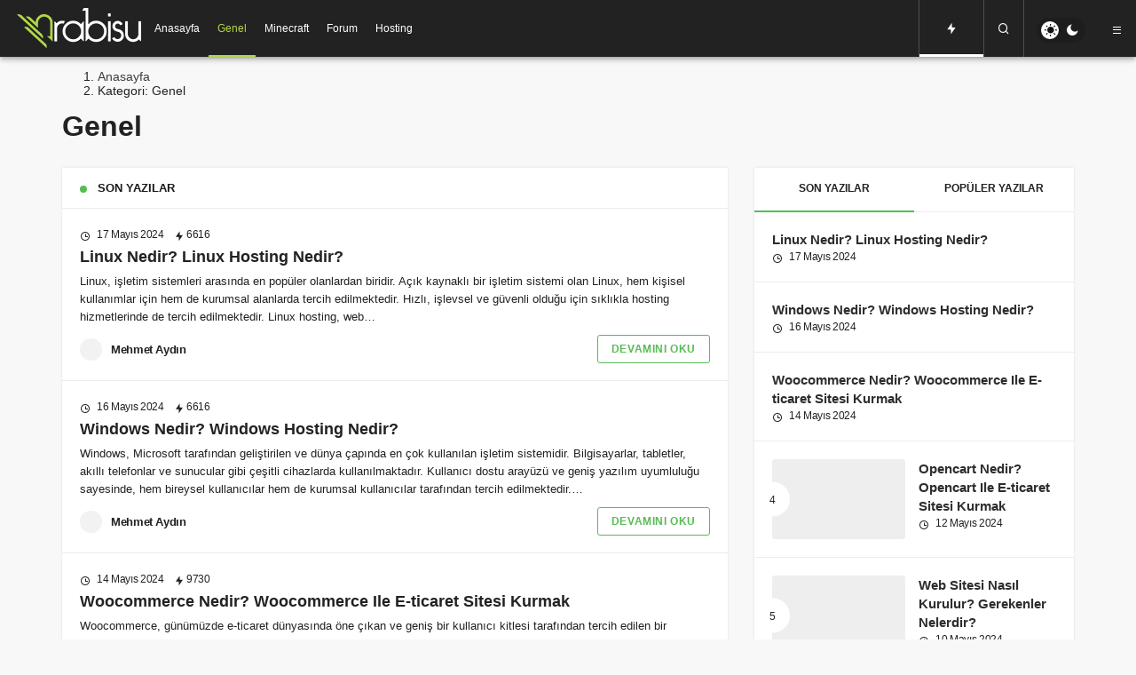

--- FILE ---
content_type: text/html; charset=UTF-8
request_url: https://www.rabisu.com/blog/genel/
body_size: 21119
content:
<!DOCTYPE html><html lang="tr" class="" ><head><script data-no-optimize="1">var litespeed_docref=sessionStorage.getItem("litespeed_docref");litespeed_docref&&(Object.defineProperty(document,"referrer",{get:function(){return litespeed_docref}}),sessionStorage.removeItem("litespeed_docref"));</script> <link rel="profile" href="https://gmpg.org/xfn/11" /><link rel="pingback" href="https://www.rabisu.com/blog/xmlrpc.php" /><meta charset="UTF-8"><meta name="viewport" content="width=device-width, initial-scale=1, minimum-scale=1"><meta http-equiv="X-UA-Compatible" content="IE=edge"><link rel='preload' as='font' href='https://www.rabisu.com/blog/wp-content/themes/geoit/assets/fonts/gi.woff?t=1642023351660' type='font/woff' crossorigin='anonymous' /><link rel='preload' as='image' href='https://www.rabisu.com/blog/wp-content/uploads/2020/07/logo.png' /><meta name='robots' content='index, follow, max-image-preview:large, max-snippet:-1, max-video-preview:-1' /><title>Genel - Türkiyenin En Büyük Oyun ve Teknoloji Blogu</title><link rel="canonical" href="https://www.rabisu.com/blog/genel/" /><link rel="next" href="https://www.rabisu.com/blog/genel/page/2/" /><meta property="og:locale" content="tr_TR" /><meta property="og:type" content="article" /><meta property="og:title" content="Genel - Türkiyenin En Büyük Oyun ve Teknoloji Blogu" /><meta property="og:url" content="https://www.rabisu.com/blog/genel/" /><meta property="og:site_name" content="Türkiyenin En Büyük Oyun ve Teknoloji Blogu" /><meta property="og:image" content="https://www.rabisu.com/blog/wp-content/uploads/2020/07/resim_2024-03-23_014744359.png" /><meta property="og:image:width" content="192" /><meta property="og:image:height" content="61" /><meta property="og:image:type" content="image/png" /><meta name="twitter:card" content="summary_large_image" /><meta name="twitter:site" content="@rabisucom" /> <script type="application/ld+json" class="yoast-schema-graph">{"@context":"https://schema.org","@graph":[{"@type":"CollectionPage","@id":"https://www.rabisu.com/blog/genel/","url":"https://www.rabisu.com/blog/genel/","name":"Genel - Türkiyenin En Büyük Oyun ve Teknoloji Blogu","isPartOf":{"@id":"https://www.rabisu.com/blog/#website"},"breadcrumb":{"@id":"https://www.rabisu.com/blog/genel/#breadcrumb"},"inLanguage":"tr"},{"@type":"BreadcrumbList","@id":"https://www.rabisu.com/blog/genel/#breadcrumb","itemListElement":[{"@type":"ListItem","position":1,"name":"Ana sayfa","item":"https://www.rabisu.com/blog/"},{"@type":"ListItem","position":2,"name":"Genel"}]},{"@type":"WebSite","@id":"https://www.rabisu.com/blog/#website","url":"https://www.rabisu.com/blog/","name":"Türkiyenin En Büyük Oyun ve Teknoloji Blogu","description":"","publisher":{"@id":"https://www.rabisu.com/blog/#organization"},"potentialAction":[{"@type":"SearchAction","target":{"@type":"EntryPoint","urlTemplate":"https://www.rabisu.com/blog/?s={search_term_string}"},"query-input":"required name=search_term_string"}],"inLanguage":"tr"},{"@type":"Organization","@id":"https://www.rabisu.com/blog/#organization","name":"Rabisu Blog","url":"https://www.rabisu.com/blog/","logo":{"@type":"ImageObject","inLanguage":"tr","@id":"https://www.rabisu.com/blog/#/schema/logo/image/","url":"https://www.rabisu.com/blog/wp-content/uploads/2020/07/logo.png","contentUrl":"https://www.rabisu.com/blog/wp-content/uploads/2020/07/logo.png","width":150,"height":50,"caption":"Rabisu Blog"},"image":{"@id":"https://www.rabisu.com/blog/#/schema/logo/image/"},"sameAs":["https://www.facebook.com/rabisusistem","https://x.com/rabisucom","http://instagram.com/rabisutr","https://www.youtube.com/rabisu"]},false]}</script> <link rel='dns-prefetch' href='//www.rabisu.com' /><link rel='dns-prefetch' href='//s.gravatar.com' /><link rel='dns-prefetch' href='//fonts.googleapis.com' /><link rel='dns-prefetch' href='//fonts.gstatic.com' /><link rel='dns-prefetch' href='//cdnjs.cloudflare.com' /><link rel='dns-prefetch' href='//www.google-analytics.com' /><style id="litespeed-ucss">@-webkit-keyframes lazyload{0%{opacity:.3}to{opacity:1}}@keyframes lazyload{0%{opacity:.3}to{opacity:1}}body{--wp--preset--color--black:#000;--wp--preset--color--cyan-bluish-gray:#abb8c3;--wp--preset--color--white:#fff;--wp--preset--color--pale-pink:#f78da7;--wp--preset--color--vivid-red:#cf2e2e;--wp--preset--color--luminous-vivid-orange:#ff6900;--wp--preset--color--luminous-vivid-amber:#fcb900;--wp--preset--color--light-green-cyan:#7bdcb5;--wp--preset--color--vivid-green-cyan:#00d084;--wp--preset--color--pale-cyan-blue:#8ed1fc;--wp--preset--color--vivid-cyan-blue:#0693e3;--wp--preset--color--vivid-purple:#9b51e0;--wp--preset--gradient--vivid-cyan-blue-to-vivid-purple:linear-gradient(135deg,rgba(6,147,227,1) 0%,#9b51e0 100%);--wp--preset--gradient--light-green-cyan-to-vivid-green-cyan:linear-gradient(135deg,#7adcb4 0%,#00d082 100%);--wp--preset--gradient--luminous-vivid-amber-to-luminous-vivid-orange:linear-gradient(135deg,rgba(252,185,0,1) 0%,rgba(255,105,0,1) 100%);--wp--preset--gradient--luminous-vivid-orange-to-vivid-red:linear-gradient(135deg,rgba(255,105,0,1) 0%,#cf2e2e 100%);--wp--preset--gradient--very-light-gray-to-cyan-bluish-gray:linear-gradient(135deg,#eee 0%,#a9b8c3 100%);--wp--preset--gradient--cool-to-warm-spectrum:linear-gradient(135deg,#4aeadc 0%,#9778d1 20%,#cf2aba 40%,#ee2c82 60%,#fb6962 80%,#fef84c 100%);--wp--preset--gradient--blush-light-purple:linear-gradient(135deg,#ffceec 0%,#9896f0 100%);--wp--preset--gradient--blush-bordeaux:linear-gradient(135deg,#fecda5 0%,#fe2d2d 50%,#6b003e 100%);--wp--preset--gradient--luminous-dusk:linear-gradient(135deg,#ffcb70 0%,#c751c0 50%,#4158d0 100%);--wp--preset--gradient--pale-ocean:linear-gradient(135deg,#fff5cb 0%,#b6e3d4 50%,#33a7b5 100%);--wp--preset--gradient--electric-grass:linear-gradient(135deg,#caf880 0%,#71ce7e 100%);--wp--preset--gradient--midnight:linear-gradient(135deg,#020381 0%,#2874fc 100%);--wp--preset--duotone--dark-grayscale:url('#wp-duotone-dark-grayscale');--wp--preset--duotone--grayscale:url('#wp-duotone-grayscale');--wp--preset--duotone--purple-yellow:url('#wp-duotone-purple-yellow');--wp--preset--duotone--blue-red:url('#wp-duotone-blue-red');--wp--preset--duotone--midnight:url('#wp-duotone-midnight');--wp--preset--duotone--magenta-yellow:url('#wp-duotone-magenta-yellow');--wp--preset--duotone--purple-green:url('#wp-duotone-purple-green');--wp--preset--duotone--blue-orange:url('#wp-duotone-blue-orange');--wp--preset--font-size--small:13px;--wp--preset--font-size--medium:20px;--wp--preset--font-size--large:36px;--wp--preset--font-size--x-large:42px}@font-face{font-display:swap;font-family:ez-toc-icomoon;src:url(/blog/wp-content/plugins/easy-table-of-contents/vendor/icomoon/fonts/ez-toc-icomoon.eot);src:url(/blog/wp-content/plugins/easy-table-of-contents/vendor/icomoon/fonts/ez-toc-icomoon.eot?#iefix)format("embedded-opentype"),url(/blog/wp-content/plugins/easy-table-of-contents/vendor/icomoon/fonts/ez-toc-icomoon.woff2)format("woff2"),url(/blog/wp-content/plugins/easy-table-of-contents/vendor/icomoon/fonts/ez-toc-icomoon.woff)format("woff"),url(/blog/wp-content/plugins/easy-table-of-contents/vendor/icomoon/fonts/ez-toc-icomoon.ttf)format("truetype"),url(/blog/wp-content/plugins/easy-table-of-contents/vendor/icomoon/fonts/ez-toc-icomoon.svg#ez-toc-icomoon)format("svg");font-weight:400;font-style:normal}:root{--theme_border:#d2d6d7;--theme_border2:#ececec;--theme_color:#e12e2e;--theme_font:'Poppins', sans-serif;--theme_font_2:-apple-system, BlinkMacSystemFont, "Segoe UI", Roboto, Oxygen, Oxygen-Sans, Ubuntu, Cantarell, "Helvetica Neue", "Open Sans", sans-serif}@font-face{font-family:"geoit-font";src:url(/blog/wp-content/themes/geoit/assets/fonts/gi.eot?t=1642023351660);src:url(/blog/wp-content/themes/geoit/assets/fonts/gi.eot?t=1642023351660#iefix)format("embedded-opentype"),url(/blog/wp-content/themes/geoit/assets/fonts/gi.woff2?t=1642023351660)format("woff2"),url(/blog/wp-content/themes/geoit/assets/fonts/gi.woff?t=1642023351660)format("woff"),url(/blog/wp-content/themes/geoit/assets/fonts/gi.ttf?t=1642023351660)format("truetype"),url(/blog/wp-content/themes/geoit/assets/fonts/gi.svg?t=1642023351660#gi)format("svg");font-display:swap}.gi{font-family:"geoit-font"!important;font-style:normal;vertical-align:-2px;-webkit-font-smoothing:antialiased;display:inline-block;-moz-osx-font-smoothing:grayscale}.gi-search:before{content:""}.gi-bolt:before{content:""}.gi-long-arrow-right:before{content:""}.gi-clock-o:before{content:""}.gi-bookmark-o:before{content:""}.gi-facebook:before{content:""}.gi-bars:before{content:""}.gi-pinterest:before{content:""}.gi-youtube:before{content:""}.gi-instagram:before{content:""}.gi-medium:before{content:""}.row{margin-right:-15px;margin-left:-15px}.container{width:100%;padding-right:15px;padding-left:15px;margin-right:auto;margin-left:auto}@media (min-width:768px){.container{width:100%}}@media (min-width:992px){.container{width:100%}}@media (min-width:1200px){.container{width:1170px}}@media (min-width:1300px){.container{width:1270px}}@media (min-width:1400px){.container{width:1320px}}.col-md-4,.col-md-8{position:relative;width:100%;min-height:1px;padding-right:15px;padding-left:15px}@media (min-width:992px){.col-md-4,.col-md-8{float:left}.col-md-8{width:66.66666667%}.col-md-4{width:33.33333333%}}a,aside,body,div,footer,form,h1,h3,header,html,i,img,label,li,nav,p,span,ul{margin:0;padding:0;border:0;font:inherit;vertical-align:baseline}img{vertical-align:middle;max-width:100%;height:auto}*{-webkit-box-sizing:border-box;-moz-box-sizing:border-box;box-sizing:border-box}html{width:100%;height:100%;-ms-touch-action:manipulation;touch-action:manipulation}a,body{font-weight:400}body{background-color:#f8f8f8;font-family:var(--theme_font_2);font-size:14px;text-rendering:optimizeLegibility;-webkit-font-smoothing:antialiased;-moz-osx-font-smoothing:grayscale;color:#222}button,h1,h3{font-family:var(--theme_font)}h1,h3{font-weight:600}h1{font-size:32px}h3{font-size:24px}a{transition:all .3s;text-decoration:none;color:#2d2d2d}button{background-color:transparent;cursor:pointer;padding:0;-moz-box-shadow:0 1px 3px 0 rgba(0,0,0,.1);box-shadow:0 1px 3px 0 rgba(0,0,0,.1);margin:0}button,input,input[type=submit],input[type=text]{-webkit-appearance:none}input{background-color:#fff;padding:1em}.screen-reader-text{display:none}.uckan-btn,button,input{border:0;outline:0}.uckan-btn{border-radius:4px;color:rgba(0,0,0,.9);position:relative;height:45px;line-height:45px;margin:0;padding:0 30px;font-size:14px;font-weight:400;font-family:var(--theme_font);will-change:box-shadow;transition:box-shadow .2s cubic-bezier(.4,0,1,1),background-color .2s cubic-bezier(.4,0,.2,1),color .2s cubic-bezier(.4,0,.2,1);cursor:pointer;text-align:center;-webkit-box-shadow:0 0 3px rgba(0,0,0,.1);box-shadow:0 0 3px rgba(0,0,0,.1);background:#fff;vertical-align:middle;text-decoration:none!important}.d-inline,.uckan-btn{display:inline-block}.uck-layout__content{position:relative;display:inline-block;width:100%;margin:2em 0;z-index:1}@media (max-width:562px){.uck-layout__content{margin:1em 0}}#header{width:100%;z-index:100;position:relative}.header__bottom{background-color:#fff;position:relative;-moz-box-shadow:0 1px 3px 0 rgba(0,0,0,.1);box-shadow:0 2px 3px 0 rgba(0,0,0,.1)}.header__row,.header__top--right{display:-webkit-box;display:-ms-flexbox;display:flex;position:relative;-webkit-box-orient:horizontal;-webkit-box-direction:normal;-ms-flex-direction:row;flex-direction:row}.header__row{-ms-flex-wrap:nowrap;flex-wrap:nowrap;box-sizing:border-box;-ms-flex-item-align:stretch;align-self:stretch;padding:0}.header-two .header__row{height:64px;max-height:64px}.header__top--right{line-height:50px;max-width:50%;border:1px solid rgba(255,255,255,.2);border-top:0;border-bottom:0}.header-two .header__top--right{border-right:0}.header__top--right>*{transition:all .3s ease}.header__top--right>:hover:not(.header__search--form){background:rgba(0,0,0,.1)}#header button{transition:all .3s ease;box-shadow:none;font-size:12px;font-family:var(--theme_font);padding:0 15px;color:#fff}.header__search{cursor:pointer;border-right:1px solid rgba(255,255,255,.2)}.header__search,.header__top--social{position:relative}.header__top--social,.header__trending{border-right:1px solid rgba(255,255,255,.2)}.header__search--form{background-color:#fff;-moz-box-shadow:0 1px 3px 0 rgba(0,0,0,.1);box-shadow:0 1px 3px 0 rgba(0,0,0,.1);min-width:400px;right:0;top:100%;position:absolute;z-index:999;transition:all .3s ease;visibility:hidden;padding:20px;opacity:0}.header__search--form form,.header__search--form input{width:100%;line-height:1;position:relative}.header__search--form input{background:0 0;padding:0 1em;height:45px;line-height:45px;border:1px solid var(--theme_border2);font-size:14px;border-radius:4px;transition:all .3s ease}.header__search--form input:focus{border-color:var(--theme_color)}.header__search--form button{position:absolute;right:0;box-shadow:none;background:#222;color:#fff;font-size:20px;padding:0 10px!important;height:45px;line-height:45px;border-radius:0 4px 4px 0;top:0;bottom:0;transition:all .3s ease}.header__search--form input:focus+button{background-color:var(--theme_color)}.uck-layout-spacer{-webkit-box-flex:1;-ms-flex-positive:1;flex-grow:1;-ms-flex-negative:0;flex-shrink:0}.header__logo{position:relative;display:-webkit-box;display:-ms-flexbox;display:flex;-webkit-box-align:center;-ms-flex-align:center;align-items:center}.header__logo--left{float:left;flex-shrink:0}.header__bottom--menu li{list-style:none;font-family:var(--theme_font)}@media (max-width:1200px){.header-two .header__bottom--menu{display:none!important}}@media only screen and (min-width:992px) and (max-width:1200px){.header-two #mobile-menu-icon{display:block!important;margin:0 1em}}@media (max-width:992px){.header__bottom--menu{display:none!important}}.header__bottom--menu .header__bottom--link{display:block;padding:0 12px;font-size:14px;font-weight:600;position:relative;color:#222;text-decoration:none;line-height:64px;margin:0}.header-two .header__bottom--menu .header__bottom--link{font-weight:500}.geo-menu:after{content:"";clear:both;display:block}.geo-menu>li{float:left}.header__bottom--menu .current-menu-item,.header__bottom--menu li:hover>.header__bottom--link{box-shadow:inset 0-2px 0 0 var(--theme_color);color:var(--theme_color)}.page__content{margin-left:auto;margin-right:auto;width:100%;position:relative}#mobile-menu-icon{display:none;z-index:2;color:#222!important;padding:0!important}.header-two #mobile-menu-icon{color:#fff!important}#mobile-menu-icon i{margin:0;font-size:34px;vertical-align:middle}@media screen and (max-width:376px){.header__logo img{max-width:225px}}@media screen and (max-width:321px){.header__logo img{max-width:190px}}@media screen and (max-width:992px){#mobile-menu-icon{display:block;font-size:inherit!important}.header-two .header__bottom{padding:0 1em}.header__logo{margin:10px 0}.header__logo img{max-width:300px;max-height:60px!important}body:not(.sidebar-mobile-enable) .sidebar{display:none}.footer-sidebar:nth-child(2){border:0!important}.footer__bottom .header__row>*{flex:0 0 100%}.menu-footer{margin-top:20px}.menu-footer li{margin:0 5px!important}.header-two .header__logo{margin:0}.header__top--right{position:unset;border:0;z-index:10}.header__top--right>*{display:none!important}}.content__title{position:relative;display:inline-block;width:100%}#tab-menu .tabs,.widget{position:relative;background:#fff;box-shadow:0 0 3px rgba(0,0,0,.1)}.widget #tab-menu .tabs{box-shadow:none!important}.widget p{line-height:1.6;color:#2d2d2d}.content__title .uckan-btn{width:100%;text-align:left;font-weight:600;font-size:13px;text-transform:uppercase;border-radius:0;position:relative;padding:0 15px 0 40px}.content__title .uckan-btn:before,.footer__title .headline:before{content:"";position:absolute;width:8px;height:8px;left:20px;top:20px;-webkit-border-radius:50%;border-radius:50%;background-color:var(--theme_color)}.footer__title .headline:before{top:8px;left:0}.content__recent-posts--group{margin-bottom:20px}.uck-card{float:left;clear:both;z-index:3}.content__recent-posts--group .uck-card{background:#fff}.post-list-group{-webkit-box-shadow:0 0 3px rgba(0,0,0,.1);box-shadow:0 0 3px rgba(0,0,0,.1)}.uck-card-list{width:100%;display:inline-block;overflow:initial;box-shadow:none;position:relative;padding:20px;float:none;margin:0}.post-list-group .uck-card-list:first-child{border-top:1px solid var(--theme_border2)}.uck-card-list:after{content:"";position:absolute;bottom:0;left:0;z-index:2;width:100%;height:1px;border-bottom:1px solid var(--theme_border2)}.uck-card--meta .uck-card--right{text-transform:uppercase;font-family:var(--theme_font)}.uck-card-list .uck-card--image{float:left;z-index:3;overflow:hidden;width:335px;margin-right:25px}.uck-card-list .uck-card--image img{transition:all .8s ease}.uck-card-list .uck-card--content{padding:0;text-align:left}.uck-card-list .uck-card--left{float:left;position:relative;width:50%}.uck-card-list .uck-card--left+.uck-card--right{width:50%}.uck-card-list .entry_author img{margin-right:10px;float:none;width:25px;height:25px;vertical-align:-8px}@media (max-width:450px){.uck-card-list{height:auto;border-bottom:1px solid var(--theme_border2)}.uck-card-list .uck-card--image{width:100%;float:none;margin-right:0}}.uck-card--content .entry_author{margin-top:0}.entry_author a{font-weight:600;font-family:var(--theme_font);color:#222;margin-right:8px;font-size:13px}@media (max-width:675px){.uck-card--col_right .uck-card--image img{max-width:100px;height:auto!important}}@media (max-width:425px){.header__top--social{display:none!important}}.headline a,.uck-card--image{position:relative}.uck-card--image img{width:100%;border-radius:3px}.uck-card--col_right .uck-card--image img{width:150px;height:90px}.uck-card--content{padding:1em 0 0}.uck-card--col_right .uck-card--content{padding:0}.sidebar .uck-card--col_right{border-left:0}.headline{font-family:var(--theme_font)}.uck-card .headline{color:#222;font-size:15px;margin:5px 0}.headline a{display:inline;background:-webkit-gradient(linear,left top,right top,from(currentColor),to(currentColor));background:-webkit-linear-gradient(left,currentColor 0,currentColor 100%);background:-o-linear-gradient(left,currentColor 0,currentColor 100%);background:linear-gradient(to right,currentColor 0,currentColor 100%);background-size:0 2px;background-position:0 95%;-webkit-transition:background-size .25s cubic-bezier(.785,.135,.15,.86) 0s;-o-transition:background-size .25s cubic-bezier(.785,.135,.15,.86) 0s;transition:background-size .25s cubic-bezier(.785,.135,.15,.86) 0s;padding:.1%0;background-repeat:no-repeat}.headline a:hover{background-size:100% 2px}.uck-card .headline a{color:#222;font-weight:600}.uck-card p{line-height:20px;font-size:13px;-ms-word-wrap:break-word;word-wrap:break-word}.uck-card--meta{padding:10px 0 0;color:#222}.entry_author img{float:left;border-radius:100%;margin:0 1em 0 0}.uck-card--left .entry_author{margin-right:10px;display:inline-block}.uck-card-list .uck-card--meta{display:-webkit-box;display:-ms-flexbox;display:flex;-webkit-box-pack:justify;-ms-flex-pack:justify;justify-content:space-between;-webkit-box-align:center;-ms-flex-align:center;align-items:center}.uck-card--left+.uck-card--right{display:inline-block;text-align:right;transition:all .5s ease}.uck-card--right a{color:var(--theme_color);display:inline-block;letter-spacing:.05em;text-transform:uppercase;font-weight:600;border:1px solid var(--theme_color);padding:8px 15px;font-size:12px;border-radius:3px}.uck-card:hover .uck-card--right a{background:var(--theme_color);opacity:1;color:#fff!important}.uck-card--content span{font-size:12px;letter-spacing:-.03em}.uck-card--content span i{margin-right:5px}.uck-card--col_right .headline a,.uck-card-list .headline a{font-weight:600}.uck-card--col_right{width:100%;padding:20px;display:inline-block;border-left:1px solid var(--theme_border2);border-bottom:1px solid var(--theme_border2);float:right}@media screen and (max-width:480px){.uck-card--col_right{width:100%!important;margin-right:0}}.tab-widget .tab_content .uck-card--col_right{width:100%;counter-increment:step-counter;border-left:0}.uck-card--col_right:last-child{border-bottom:0}.uck-card--col_right .headline{margin:0;font-size:14px}.tab-widget #tab-menu .uck-card--col_right .uck-card--image:before{position:absolute;left:-19px;top:50%;-webkit-transform:translateY(-50%);transform:translateY(-50%);width:35px;height:35px;text-align:center;font-size:12px;font-weight:400;content:counter(step-counter);border-radius:50%;background:#fff;color:#222;z-index:9;line-height:36px;border:2px solid #fff}.uck-card--col_right .uck-card--image{float:left;margin-right:15px;position:relative}#tab-menu,.uck-card-group{display:inline-block;width:100%}.content--page{-ms-word-wrap:break-word;word-wrap:break-word}.content__post--meta:not(.social_btn_style-2):hover li a:not(:hover){opacity:.5}.widget{margin-bottom:2em;display:inline-block;width:100%}.widget_search form{position:relative;display:-webkit-box;display:-ms-flexbox;display:flex;-webkit-box-orient:horizontal;-webkit-box-direction:normal;-ms-flex-direction:row;flex-direction:row}.widget_search label{width:100%;padding-right:75px;-webkit-box-flex:1;-ms-flex:1;flex:1}.widget_search input{height:40px;border-radius:3px 0 0 3px;width:100%}.widget_search input.search-submit{position:absolute;border-radius:0 3px 3px 0;width:75px;background:var(--theme_color);color:#fff;text-align:center;text-transform:uppercase;font-weight:500;right:0}.widget li{list-style:none}.footer__top .widget p{font-size:16px}.truncate{white-space:normal;display:block;display:-webkit-box;-webkit-line-clamp:2;-webkit-box-orient:vertical;overflow:hidden;text-overflow:ellipsis}.truncate-3x{-webkit-line-clamp:3}@media (max-width:479px){.header__search--form{width:100%;min-width:auto}}#footer,ul.tabs,ul.tabs li.active{background-color:#fff}ul.tabs,ul.tabs li{margin:0;height:50px;position:relative}ul.tabs{display:flex;flex-wrap:wrap;list-style:none;width:100%;border-bottom:1px solid var(--theme_border2)}.tab_content:after{content:"";clear:both;display:block}ul.tabs li{font-family:var(--theme_font);cursor:pointer;padding:0 21px;font-size:12px;text-transform:uppercase;color:#222;font-weight:600;transition:all .3s ease;-ms-flex:1;flex:1;text-align:center;line-height:47px;overflow:hidden}ul.tabs li.active{box-shadow:inset 0-2px 0 var(--theme_color);color:#222;border:0;display:block}.tab_container{clear:both;float:left;width:100%}.tab_content{display:none}.active{display:block}.tab-widget .tab_content .uck-card--content,ul.tabs{padding:0}#footer{color:rgba(0,0,0,.6);box-shadow:0 0 3px rgba(0,0,0,.1)}#footer .footer__title .headline:before{content:none!important}#footer .footer__title .headline{font-size:18px;letter-spacing:.05px;margin-bottom:15px;font-weight:600;color:#222}#footer,.footer__title,.footer__top{position:relative}.footer__top{display:inline-block;clear:both;padding:3em 0;width:100%}.footer-sidebar>.row>.widget{margin-top:2em;padding:0 1.5em}.footer-sidebar>.row>.widget:first-child{margin-top:0}.footer-sidebar:nth-child(2){border-left:1px solid #f2f2f2;border-right:1px solid #f2f2f2}.footer__bottom:before{clear:both;content:""}.footer__bottom{border-top:1px solid var(--theme_border2);padding:2em 0;text-align:center}.footer__bottom .header__row{-webkit-box-pack:justify!important;-ms-flex-pack:justify!important;justify-content:space-between!important;-ms-flex-wrap:wrap;flex-wrap:wrap}.footer__bottom p{font-size:16px;color:#222}.menu-footer li{list-style:none;display:inline-block;margin-left:10px;font-size:16px}.menu-footer a{font-weight:600;transition:color .3s ease}.headline a:hover,.menu-footer a:hover{color:var(--theme_color)}.widget-footer .uck-card--col_right{border-left:0;padding:10px 0}.widget-footer{box-shadow:none}.widget-social-accounts{width:100%;display:-webkit-box;display:-ms-flexbox;display:flex;-ms-flex-wrap:wrap;flex-wrap:wrap}.widget-social-accounts>*{color:#fff;position:relative;cursor:pointer;font-family:var(--theme_font);text-transform:uppercase;-ms-flex-preferred-size:calc(50% - 10px);flex-basis:calc(50% - 10px);margin:5px;padding:15px 1em;-webkit-box-flex:1;-ms-flex-positive:1;flex-grow:1;font-weight:400;display:inline-block;font-size:14px;border:0;background:var(--theme_color);transition:all .3s ease;background:#fff;border-radius:4px;border:1px solid var(--theme_border2)}.widget-social-accounts>:hover{opacity:.7}.widget-social-accounts .w-icon{float:left;margin-left:1em}.widget_social .widget-social-accounts>*{border-radius:2px;border:0}.widget-social-accounts .text{text-transform:uppercase;padding-left:1em;text-shadow:0 0 1px #000;font-weight:700;margin-left:1em}.widget-social-accounts .w-icon i{font-size:15px;vertical-align:middle}.facebook,.youtube{background-color:#1877f2!important;color:#fff}.youtube{background-color:red!important}.medium,.pinterest{background-color:#bd081c!important;color:#fff}.medium{background-color:#02b875!important}.instagram{background-color:#c32aa3!important;color:#fff}.textwidget{line-height:1.6;color:rgba(0,0,0,.6)}.navigation.pagination{width:100%;height:80px;line-height:80px;box-shadow:0 0 3px rgba(0,0,0,.1);background:#fff}.navigation.pagination .nav-links{display:-webkit-box;display:-ms-flexbox;display:flex;padding:0;position:relative;margin:0}.navigation.pagination .page-numbers{-webkit-box-flex:1;-ms-flex:1;flex:1;list-style:none;border-bottom:2px solid transparent;text-align:center;position:relative;font-size:16px;font-weight:500;transition:.5s ease;cursor:pointer;user-select:none}.navigation.pagination .page-numbers.current,.navigation.pagination .page-numbers:hover{border-color:var(--theme_color);color:var(--theme_color)}.jm-post-like{position:absolute;right:5px;top:5px;cursor:pointer;padding:2px 5px;border-radius:2px;font-weight:400;font-size:10px;color:#fff;text-align:center;height:auto!important;z-index:99;background:rgba(0,0,0,.5);list-style:none}.jm-post-like i{display:inline-block;vertical-align:-1px}.uck-card .jm-post-like,.uck-card--col_right .jm-post-like{display:none;transition:all .3s ease}.uck-card--col_right:hover .jm-post-like,.uck-card:hover .jm-post-like{opacity:1;display:inline-block}@media (max-width:450px){.uck-card-list:after{content:none}}.header-two .header__bottom--menu,.header-two .header__top--right>*{display:-ms-flexbox;display:-webkit-flex;display:flex}.header-two .header__top--right>*{-ms-flex-align:center;align-items:center}.header-two .header__top--right button{box-shadow:none;color:#fff}.header-two .header__bottom .header__logo img{max-height:64px!important}.header-two .header__bottom{background:var(--theme_color);padding-left:1em;z-index:2;position:fixed;top:0;left:0;right:0;color:#fff;box-shadow:0 4px 5px 0 rgba(0,0,0,.14),0 1px 10px 0 rgba(0,0,0,.12),0 2px 4px -1px rgba(0,0,0,.2)}.header-two .header__bottom--menu>*>ul>li>.header__bottom--link{color:#fff}.header-two .header__bottom--menu .current-menu-item,.header-two .header__bottom--menu .geo-menu>li:hover>.header__bottom--link{box-shadow:inset 0-2px 0 0#fff}.header-two .header__top--right{max-width:100%!important}.geo_breadcrumb>li>a:not(:hover){color:rgba(0,0,0,.75)}@media screen and (min-width:1024px){.header-style-2:not(.not-logged-in){padding-top:64px}}.geo-header-line{width:1px;height:100%;background:rgba(255,255,255,.2)}.geo-switch-button{border-radius:1.25em;background:rgba(0,0,0,.15);height:28px;line-height:28px;margin:12px 1em 10px;position:relative;-webkit-transition:background-color .25s ease-out .1s;transition:background-color .25s ease-out .1s;width:55px;cursor:pointer;vertical-align:middle;display:flex;justify-content:space-between;padding:7px}.header-two .geo-switch-button{margin-top:20px}.geo-switch-button .geo-switch:after,.geo-switch-button:before{content:"";font-family:"geoit-font";font-size:15px;border-radius:50%}.geo-switch-button:after,.geo-switch-button:before{z-index:1;line-height:14px;position:relative}.geo-switch-button:after{content:"";font-family:"geoit-font";font-size:15px;border-radius:50%}.geo-switch-button .geo-switch{border-radius:50%;text-align:center;color:#111;background:#fff;height:20px;z-index:2;transform:translate(0,0);transition:transform .25s ease-out .1s;width:20px;position:absolute;line-height:20px;left:5px;top:4px}.geo-switch-button .geo-switch:after{line-height:20px}#geo_mobil_menu{position:fixed;top:0;transition:all .8s ease;left:0;font-size:16px;right:0;bottom:0;width:100%;min-height:100%;overflow:auto;z-index:9999;background:#333;background-image:linear-gradient(-20deg,#2b5876 0,#4e4376 100%);-webkit-box-orient:vertical;-webkit-box-direction:normal;-ms-flex-direction:column;flex-direction:column;color:#fff}.geo_mobil_menu_header{padding:1em;-webkit-box-align:center;-ms-flex-align:center;align-items:center;display:-webkit-box;display:-ms-flexbox;display:flex;-webkit-box-pack:justify;-ms-flex-pack:justify;justify-content:space-between;border-bottom:1px solid rgba(255,255,255,.1)}.geo_mobil_menu_header span{color:#fff;font-weight:600;letter-spacing:-.03em;vertical-align:-2px}#geo_mobil_menu #mobile-menu-icon{color:#fff!important;padding:5px 10px!important;box-shadow:none!important;border:1px solid #fff!important;position:relative;font-size:12px!important;transform:none;float:right;text-transform:uppercase;border-radius:4px}.geo_mobil_menu_nav{overflow:auto;-ms-flex:1 100%;flex:1 100%;-webkit-box-flex:1;-ms-flex-positive:1;flex-grow:1}.geo_mobil_menu_nav li{list-style:none;position:relative}.geo_mobil_menu_nav li:nth-child(2){-webkit-animation-delay:.2s;animation-delay:.2s}.geo_mobil_menu_nav li:nth-child(3){-webkit-animation-delay:.3s;animation-delay:.3s}.geo_mobil_menu_nav li:nth-child(4){-webkit-animation-delay:.4s;animation-delay:.4s}.geo_mobil_menu_nav li:nth-child(5){-webkit-animation-delay:.5s;animation-delay:.5s}.geo_mobil_menu_nav a{color:#fff;display:block;padding:1em;border-bottom:1px solid rgba(255,255,255,.1)}.geo_mobil_menu_nav a:hover{background:rgba(255,255,255,.02)}.geo_mobil_menu_nav li:last-child a{border:0}.geo_mobil_menu_footer{padding:1em;border-top:1px solid rgba(255,255,255,.1)}#geo_mobil_menu .search-submit{background:#fff;color:#222}.search-field{border-radius:3px 0 0 3px;width:100%;border:1px solid var(--theme_border2)}.search-submit{background:var(--theme_color);color:#fff;width:20%;height:44px;font-size:12px;font-weight:700;cursor:pointer;display:inline-block;float:right;border-radius:0 3px 3px 0}.search-form label{width:80%;display:inline-block}@media screen and (max-width:768px){.uck-card-top{margin-top:15px}}.post-views:not(:first-child){margin-left:7px}.post-views i{margin-right:0!important}@media only screen and (max-width:768px){.uck-card-list .uck-card--image{width:100%;margin-right:0;float:none}.uck-card .headline{font-size:16px;line-height:22px}.uck-card--content p{display:none}}@media only screen and (min-width:769px) and (max-width:1200px){.uck-card-list .uck-card--image{width:40%}.uck-card--meta{display:none!important}.uck-card--col_right .uck-card--image img{width:100px!important;height:auto!important}}.header__top--right>:last-child{border-right:0}.header__top--right>.geo-header-line:last-child{background:0 0}.geoit-sc-headline span.bordered:not(:hover){background:0 0!important;color:var(--theme_color)}@media (max-width:768px){.page__content>.container,.page__content>.container>.row{padding:0;margin:0}.content--page,.sidebar{padding:0}}.headroom{will-change:transform;z-index:100;transition:transform 200ms linear}.header__trending,.headroom{position:relative}.header-two .header__trending{padding:0 1em}.header-two .header__trending i{font-size:15px}.header-two .header__trending:after{content:"";position:absolute;left:0;right:0;bottom:0;height:3px;background:#fff}[data-toggle]{cursor:pointer}@media (max-width:1300px){.header__bottom--menu .header__bottom--link{font-size:12px;padding:0 10px}.header__bottom--menu .header__bottom--link:before{display:none}}.header-two .geo-menu{padding-right:15px}.css-transitions-only-after-page-load *{-webkit-transition:none!important;-moz-transition:none!important;-ms-transition:none!important;-o-transition:none!important;transition:none!important}.uck-card--image>a{display:block}.geo-lazy{will-change:opacity}.geo-lazy:not(.loaded){opacity:.5;background-color:#eee;-webkit-animation:lazyload .5s linear alternate 100;animation:lazyload .5s linear alternate 100}.geoit-dashboard-panel-menu li:not(.is-active) a:not(:hover){background-color:transparent!important}.tab_content.active{background:#fff!important}.progress-wrap,.progress-wrap::after{height:2.3rem;width:2.3rem;cursor:pointer;display:block;transition:all .2s linear}.progress-wrap{position:fixed;right:1.5rem;bottom:1.5rem;border-radius:100%;box-shadow:inset 0 0 0 .1rem rgba(128,130,134,.25);z-index:1040;opacity:0;visibility:hidden;transform:translateY(.75rem)}.progress-wrap::after{position:absolute;font-family:"geoit-font";content:"";-ms-transform:rotate(-180deg);-webkit-transform:rotate(-180deg);transform:rotate(-180deg);text-align:center;line-height:2.4rem;font-size:1.2rem;color:var(--theme_color);left:0;top:0;z-index:1}.progress-wrap svg.progress-circle path{stroke:var(--theme_color);stroke-width:4;box-sizing:border-box;transition:all .2s linear}.progress-wrap svg path{fill:none}.kan-header-mobile{position:relative;z-index:20;height:60px;width:100%}.kan-header-mobile-wrapper{position:relative;display:none;background:var(--theme_color);border-bottom:1px solid var(--theme_border2);top:0;height:60px;padding:0 15px}.header-mobile-left,.header-mobile-right,.kan-header-mobile-wrapper .row{display:-webkit-flex;display:-ms-flexbox;display:flex;-webkit-flex-flow:row nowrap;-ms-flex-flow:row nowrap;flex-flow:row nowrap;-ms-flex-align:center;align-items:center}.header-mobile-left,.header-mobile-right{-webkit-box-flex:0 0 auto;-ms-flex:0 0 auto;flex:0 0 auto;-webkit-box-align:center}.header-mobile-right>*{padding:0!important;margin-left:5px!important;margin-right:0!important}.header-mobile-left>*{padding:0!important;margin-right:5px!important;margin-left:0!important}.kan-header-mobile-wrapper .row{height:60px;-webkit-align-items:center;-webkit-justify-content:space-between;-ms-flex-pack:justify;justify-content:space-between}.kan-header-mobile-wrapper button{box-shadow:none!important;color:#fff!important;border:0!important;width:28px;height:28px;line-height:28px;display:inline-block;text-align:center;background:rgba(0,0,0,.1);border-radius:100%}.kan-header-mobile-wrapper .header__search{border:0!important}.header__bottom #mobile-menu-icon,.kan-header-mobile-wrapper #mobile-menu-icon{color:#fff!important}.kan-header-mobile-wrapper #mobile-menu-icon i{font-size:16px!important}.header__search--icon i{font-size:14px!important;vertical-align:middle}.kan-header-mobile-wrapper .header__search--form button{padding:0!important;background:#000;top:6px;right:6px}.header-mobile-center img{max-height:50px}.kan-header-mobile{display:none}@media only screen and (max-width:992px){#header{display:none}.kan-header-mobile,.kan-header-mobile-wrapper{display:block}}.kan-header-mobile-skin-dark.kan-header-mobile-wrapper button{background:rgba(0,0,0,.125)}.geo-like-count{margin-left:3px}.progress-circle{height:38px;transform:rotate(-90deg);width:38px}:root{--theme_color:#57bc54}.header-two .header__bottom,.header__bottom{background:#222}#header.header-two button,#header.header-two button>i,.header__bottom--link{color:#fff!important}.header__bottom--menu .current-menu-item{color:#b2d749!important;box-shadow:inset 0-2px 0 0#b2d749!important}.header__bottom--menu li:hover>.header__bottom--link{color:#57bc54!important;box-shadow:inset 0-2px 0 0#57bc54!important}@media screen and (min-width:768px){.uck-card .headline,.uck-card-list.uck-card .headline{font-size:18px!important;line-height:calc(1.4*18px)!important}.sidebar .headline,.uck-card--col_right .headline{font-size:15px!important;line-height:calc(1.4*15px)!important}}</style> <script type="litespeed/javascript" data-src="https://www.rabisu.com/blog/wp-content/litespeed/localres/aHR0cHM6Ly93d3cuZ29vZ2xldGFnbWFuYWdlci5jb20vZ3RhZy9qcw==?id=UA-74844731-4"></script> <script type="litespeed/javascript">window.dataLayer=window.dataLayer||[];function gtag(){dataLayer.push(arguments)}
gtag('js',new Date());gtag('config','UA-74844731-4')</script> <meta name="theme-color" content="#57bc54" /><script id="geoit-schema-breadcrumb" type="application/ld+json">{"@context":"http:\/\/schema.org","@type":"BreadcrumbList","id":"https:\/\/www.rabisu.com\/blog\/genel#breadcrumb","itemListElement":[{"@type":"ListItem","position":1,"item":{"@id":"https:\/\/www.rabisu.com\/blog","name":"Anasayfa"}},{"@type":"ListItem","position":2,"item":{"@id":"https:\/\/www.rabisu.com\/blog\/genel\/","name":"Genel"}}]}</script><meta name="pwaforwp" content="wordpress-plugin"/><meta name="theme-color" content="#D5E0EB"><meta name="apple-mobile-web-app-title" content="Türkiyenin En Büyük Oyun ve Teknoloji Blogu"><meta name="application-name" content="Türkiyenin En Büyük Oyun ve Teknoloji Blogu"><meta name="apple-mobile-web-app-capable" content="yes"><meta name="apple-mobile-web-app-status-bar-style" content="default"><meta name="mobile-web-app-capable" content="yes"><meta name="apple-touch-fullscreen" content="yes"><link rel="apple-touch-icon" sizes="192x192" href="https://www.rabisu.com/blog/wp-content/plugins/pwa-for-wp/images/logo.png"><link rel="apple-touch-icon" sizes="512x512" href="https://www.rabisu.com/blog/wp-content/plugins/pwa-for-wp/images/logo-512x512.png"><link rel='preload' href='https://www.rabisu.com/blog/wp-content/themes/geoit/assets/css/geoit-helpers.min.css' as='style' onload='this.onload=null;this.rel="stylesheet"' />
<noscript><link rel='stylesheet' id='geoit-helperscss' href='https://www.rabisu.com/blog/wp-content/themes/geoit/assets/css/geoit-helpers.min.css' type='text/css' media='all' /></noscript></head><body class="archive category category-genel category-1 css-transitions-only-after-page-load infinite-disable sidebar-mobile-disable overlay-enable lazyload-enable header-style-2"><div id="wrapper" class="site"><header id="header" class="header-two"><div class="header__bottom headroom"><div class="header__row"><div class="header__logo header__logo--left">
<a href="https://www.rabisu.com/blog/" title="Türkiyenin En Büyük Oyun ve Teknoloji Blogu"><img class="geoit-logo-img" src="https://www.rabisu.com/blog/wp-content/uploads/2020/07/logo.png.webp" alt="Türkiyenin En Büyük Oyun ve Teknoloji Blogu" title="Türkiyenin En Büyük Oyun ve Teknoloji Blogu" /></a></div><nav class="header__bottom--menu"><div class="menu-header-container"><ul id="menu-header" class="geo-menu"><li><a href="https://www.rabisu.com/blog/"  class="header__bottom--link menu-item menu-item-type-custom menu-item-object-custom menu-item-home">Anasayfa</a></li><li><a href="https://www.rabisu.com/blog/genel/"  class="header__bottom--link menu-item menu-item-type-taxonomy menu-item-object-category current-menu-item">Genel</a></li><li><a href="https://www.rabisu.com/blog/genel/minecraft/"  class="header__bottom--link menu-item menu-item-type-taxonomy menu-item-object-category">Minecraft</a></li><li><a href="https://forum.rabisu.com"  class="header__bottom--link menu-item menu-item-type-custom menu-item-object-custom">Forum</a></li><li><a href="https://www.rabisu.com"  class="header__bottom--link menu-item menu-item-type-custom menu-item-object-custom">Hosting</a></li></ul></div></nav><div class="uck-layout-spacer"></div><div class="header__top--right"><div class="header__trending" data-toggle="header__trending">
<button class="header__search--icon" aria-label="Trendlerdeki Yazılar"><i class="gi gi-bolt"></i></button></div><div class="header__search" tabindex="0" >
<button class="header__search--icon"  aria-label="Arama Yap"><i class="gi gi-search"></i></button></div><div class="header__search--form"><form method="get" action="https://www.rabisu.com/blog/">
<input data-style="row" id="kan-ajax-search" autofocus id="searchInput" name="s" placeholder="Aradığınız kelimeyi bu alana girin.." type="text">
<label for="searchInput" class="screen-read-only">Arama Yap</label>
<button type="submit" class="search-submit" aria-label="Ara"><div id="kan-loader"><i class="gi gi-search"></i></div></button></form></div><div role="switch" aria-checked="false" id="SwitchCase" class="geo-switch-button Off" aria-label="Gece Modu"><div class="geo-switch" aria-hidden="true"></div></div><div class="geo-header-line"></div></div>
<button data-toggle="geo_mobil_menu" class="mobile-menu-icon" aria-label="Menü"><i class="gi gi-bars"></i></button></div></div></header><div class="kan-header-mobile"><div class="kan-header-mobile-wrapper headroom kan-header-mobile-layout-1 kan-header-mobile-skin-dark"><div class="container"><div class="row"><div class="header-mobile-left">
<button data-toggle="geo_mobil_menu" class="mobile-menu-icon" aria-label="Menü"><i class="gi gi-bars"></i></button></div><div class="header-mobile-center">
<a href="https://www.rabisu.com/blog/" title="Türkiyenin En Büyük Oyun ve Teknoloji Blogu"><img data-lazyloaded="1" src="[data-uri]" width="190" height="61" data-src="https://www.rabisu.com/blog/wp-content/uploads/2020/07/K5.png" alt="Türkiyenin En Büyük Oyun ve Teknoloji Blogu" title="Türkiyenin En Büyük Oyun ve Teknoloji Blogu" /></a></div><div class="header-mobile-right"><div class="header__search" tabindex="0" >
<button class="header__search--icon" aria-label="Arama Yap"><i class="gi gi-search"></i></button></div><div class="header__search--form"><form method="get" action="https://www.rabisu.com/blog/">
<input data-style="row" id="kan-ajax-search" autofocus id="searchInput" name="s" placeholder="Aradığınız kelimeyi bu alana girin.." type="text">
<button type="submit" class="search-submit" aria-label="Ara"><div id="kan-loader"><i class="gi gi-search"></i></div></button></form></div></div></div></div></div></div><div id="inner-wrap" class="wrap"><div id="page-header" class="container"><ol class='geo_breadcrumb'><li class="root"><a href="https://www.rabisu.com/blog/"><span>Anasayfa</span></a></li><li>Kategori: <span>Genel</span></li></ol><h1>Genel</h1></div><main class="uck-layout__content" role="main"><div class="page__content"><div class="container"><div class="row"><div class="content content--page col-md-8"><div class="content__recent-posts--group"><div class="content__title block_title_default"><h2 class="uckan-btn">Son Yazılar</h2></div><div class="post-list-group" geoit-data-load-more><article class="uck-card uck-card-list"><div class="uck-card--content"><div class="uck-card-top"><div class="d-inline">
<span class="date"><i class="gi gi-clock-o"></i> 17 Mayıs 2024</span> 					<span class="post-views"><i class="gi gi-bolt"></i> 6616</span></div></div><h3 class="headline"><a href="https://www.rabisu.com/blog/linux-nedir-linux-hosting-nedir/" rel="bookmark">Linux Nedir? Linux Hosting Nedir?</a></h3><p>Linux, işletim sistemleri arasında en popüler olanlardan biridir. Açık kaynaklı bir işletim sistemi olan Linux, hem kişisel kullanımlar için hem de kurumsal alanlarda tercih edilmektedir. Hızlı, işlevsel ve güvenli olduğu için sıklıkla hosting hizmetlerinde de tercih edilmektedir.  Linux hosting, web&hellip;</p><div class="uck-card--meta"><div class="uck-card--left">
<span class="entry_author"><img alt='' src='[data-uri]' data-src='https://www.rabisu.com/blog/wp-content/litespeed/avatar/437fca8c7064262ad0805e8bbdfdacd7.jpg?ver=1768479495' data-srcset='https://www.rabisu.com/blog/wp-content/litespeed/avatar/581a922986bac174d68f8e9ccaa019e9.jpg?ver=1768479495 2x' class='geo-lazy avatar avatar-25 photo' height='25' width='25' decoding='async'/><a title="Mehmet Aydın" href="https://www.rabisu.com/blog/author/mehmeta/">Mehmet Aydın</a></span></div><div class="uck-card--right">
<a class="geoit_read_more_1" href='https://www.rabisu.com/blog/linux-nedir-linux-hosting-nedir/' title='Linux Nedir? Linux Hosting Nedir?'>Devamını Oku</a></div></div></div></article><article class="uck-card uck-card-list"><div class="uck-card--content"><div class="uck-card-top"><div class="d-inline">
<span class="date"><i class="gi gi-clock-o"></i> 16 Mayıs 2024</span> 					<span class="post-views"><i class="gi gi-bolt"></i> 6616</span></div></div><h3 class="headline"><a href="https://www.rabisu.com/blog/windows-nedir-windows-hosting-nedir/" rel="bookmark">Windows Nedir? Windows Hosting Nedir?</a></h3><p>Windows, Microsoft tarafından geliştirilen ve dünya çapında en çok kullanılan işletim sistemidir. Bilgisayarlar, tabletler, akıllı telefonlar ve sunucular gibi çeşitli cihazlarda kullanılmaktadır. Kullanıcı dostu arayüzü ve geniş yazılım uyumluluğu sayesinde, hem bireysel kullanıcılar hem de kurumsal kullanıcılar tarafından tercih edilmektedir.&hellip;</p><div class="uck-card--meta"><div class="uck-card--left">
<span class="entry_author"><img alt='' src='[data-uri]' data-src='https://www.rabisu.com/blog/wp-content/litespeed/avatar/437fca8c7064262ad0805e8bbdfdacd7.jpg?ver=1768479495' data-srcset='https://www.rabisu.com/blog/wp-content/litespeed/avatar/581a922986bac174d68f8e9ccaa019e9.jpg?ver=1768479495 2x' class='geo-lazy avatar avatar-25 photo' height='25' width='25' decoding='async'/><a title="Mehmet Aydın" href="https://www.rabisu.com/blog/author/mehmeta/">Mehmet Aydın</a></span></div><div class="uck-card--right">
<a class="geoit_read_more_1" href='https://www.rabisu.com/blog/windows-nedir-windows-hosting-nedir/' title='Windows Nedir? Windows Hosting Nedir?'>Devamını Oku</a></div></div></div></article><article class="uck-card uck-card-list"><div class="uck-card--content"><div class="uck-card-top"><div class="d-inline">
<span class="date"><i class="gi gi-clock-o"></i> 14 Mayıs 2024</span> 					<span class="post-views"><i class="gi gi-bolt"></i> 9730</span></div></div><h3 class="headline"><a href="https://www.rabisu.com/blog/woocommerce-nedir-woocommerce-ile-e-ticaret-sitesi-kurmak/" rel="bookmark">Woocommerce Nedir? Woocommerce Ile E-ticaret Sitesi Kurmak</a></h3><p>Woocommerce, günümüzde e-ticaret dünyasında öne çıkan ve geniş bir kullanıcı kitlesi tarafından tercih edilen bir altyapıdır. WordPress altyapısını kullanarak e-ticaret siteleri oluşturmak isteyenler için uygun bir araç olan Woocommerce, kullanıcı dostu arayüzü ve esnek yapılandırma seçenekleri ile her ölçekten işletmenin&hellip;</p><div class="uck-card--meta"><div class="uck-card--left">
<span class="entry_author"><img alt='' src='[data-uri]' data-src='https://www.rabisu.com/blog/wp-content/litespeed/avatar/437fca8c7064262ad0805e8bbdfdacd7.jpg?ver=1768479495' data-srcset='https://www.rabisu.com/blog/wp-content/litespeed/avatar/581a922986bac174d68f8e9ccaa019e9.jpg?ver=1768479495 2x' class='geo-lazy avatar avatar-25 photo' height='25' width='25' decoding='async'/><a title="Mehmet Aydın" href="https://www.rabisu.com/blog/author/mehmeta/">Mehmet Aydın</a></span></div><div class="uck-card--right">
<a class="geoit_read_more_1" href='https://www.rabisu.com/blog/woocommerce-nedir-woocommerce-ile-e-ticaret-sitesi-kurmak/' title='Woocommerce Nedir? Woocommerce Ile E-ticaret Sitesi Kurmak'>Devamını Oku</a></div></div></div></article><article class="uck-card uck-card-list"><div class="uck-card--image">
<a href='https://www.rabisu.com/blog/opencart-nedir/' title='Opencart Nedir? Opencart Ile E-ticaret Sitesi Kurmak'>
<img width="640" height="372" src="[data-uri]" class="attachment-geo-medium size-geo-medium geo-lazy wp-post-image" alt="opencart site kurmak" decoding="async" data-src="https://www.rabisu.com/blog/wp-content/uploads/2024/05/resim_2024-05-10_182436342-640x372.png" />			</a>
<button class="jm-post-like jm-post-like-3822 liked" data-nonce="d6a7e81855" data-post-id="3822" data-iscomment="0" title="Favorilerimden Çıkar" aria-label="Favorilerimden Çıkar"><i class="gi gi-bookmark"></i><span class="geo-like-count" >1</span><span id="geo-like-loader"></span></button></div><div class="uck-card--content"><div class="uck-card-top"><div class="d-inline">
<span class="date"><i class="gi gi-clock-o"></i> 12 Mayıs 2024</span> 					<span class="post-views"><i class="gi gi-bolt"></i> 19114</span></div></div><h3 class="headline"><a href="https://www.rabisu.com/blog/opencart-nedir/" rel="bookmark">Opencart Nedir? Opencart Ile E-ticaret Sitesi Kurmak</a></h3><p>Opencart, e-ticaret dünyasında kendine sağlam bir yer edinmiş açık kaynaklı bir platform olarak destek vermektedir. Her ölçekteki işletme için esnek ve kullanıcı dostu çözümler sunan Opencart, teknik bilgisi olan profesyoneller kadar, teknolojiyle yeni tanışan girişimciler tarafından da rahatlıkla kullanılabilir bir&hellip;</p><div class="uck-card--meta"><div class="uck-card--left">
<span class="entry_author"><img alt='' src='[data-uri]' data-src='https://www.rabisu.com/blog/wp-content/litespeed/avatar/437fca8c7064262ad0805e8bbdfdacd7.jpg?ver=1768479495' data-srcset='https://www.rabisu.com/blog/wp-content/litespeed/avatar/581a922986bac174d68f8e9ccaa019e9.jpg?ver=1768479495 2x' class='geo-lazy avatar avatar-25 photo' height='25' width='25' decoding='async'/><a title="Mehmet Aydın" href="https://www.rabisu.com/blog/author/mehmeta/">Mehmet Aydın</a></span></div><div class="uck-card--right">
<a class="geoit_read_more_1" href='https://www.rabisu.com/blog/opencart-nedir/' title='Opencart Nedir? Opencart Ile E-ticaret Sitesi Kurmak'>Devamını Oku</a></div></div></div></article><article class="uck-card uck-card-list"><div class="uck-card--image">
<a href='https://www.rabisu.com/blog/web-sitesi-kurmak/' title='Web Sitesi Nasıl Kurulur? Gerekenler Nelerdir?'>
<img width="640" height="372" src="[data-uri]" class="attachment-geo-medium size-geo-medium geo-lazy wp-post-image" alt="web sitesi nasıl kurulur" decoding="async" data-src="https://www.rabisu.com/blog/wp-content/uploads/2024/05/resim_2024-05-10_182123456-640x372.png" />			</a>
<button class="jm-post-like jm-post-like-3814 liked" data-nonce="d6a7e81855" data-post-id="3814" data-iscomment="0" title="Favorilerimden Çıkar" aria-label="Favorilerimden Çıkar"><i class="gi gi-bookmark"></i><span class="geo-like-count" >1</span><span id="geo-like-loader"></span></button></div><div class="uck-card--content"><div class="uck-card-top"><div class="d-inline">
<span class="date"><i class="gi gi-clock-o"></i> 10 Mayıs 2024</span> 					<span class="post-views"><i class="gi gi-bolt"></i> 17777</span></div></div><h3 class="headline"><a href="https://www.rabisu.com/blog/web-sitesi-kurmak/" rel="bookmark">Web Sitesi Nasıl Kurulur? Gerekenler Nelerdir?</a></h3><p>Web sitesi oluşturmak günümüzde herkesin ihtiyacı haline gelmiştir. Ancak bir web sitesi sahibi olmak için ihtiyaç duyulan bazı temel kavramları bilmek önemlidir.  Web siteleri, modern dünyada bilgi paylaşımı ve etkileşim için vazgeçilmez araçlardır. İşletmeler, kişisel bloglar, e-ticaret platformları ve daha&hellip;</p><div class="uck-card--meta"><div class="uck-card--left">
<span class="entry_author"><img alt='' src='[data-uri]' data-src='https://www.rabisu.com/blog/wp-content/litespeed/avatar/437fca8c7064262ad0805e8bbdfdacd7.jpg?ver=1768479495' data-srcset='https://www.rabisu.com/blog/wp-content/litespeed/avatar/581a922986bac174d68f8e9ccaa019e9.jpg?ver=1768479495 2x' class='geo-lazy avatar avatar-25 photo' height='25' width='25' decoding='async'/><a title="Mehmet Aydın" href="https://www.rabisu.com/blog/author/mehmeta/">Mehmet Aydın</a></span></div><div class="uck-card--right">
<a class="geoit_read_more_1" href='https://www.rabisu.com/blog/web-sitesi-kurmak/' title='Web Sitesi Nasıl Kurulur? Gerekenler Nelerdir?'>Devamını Oku</a></div></div></div></article><article class="uck-card uck-card-list"><div class="uck-card--image">
<a href='https://www.rabisu.com/blog/ark-server-nedir/' title='ARK Server Nedir? Nasıl Kurulur?'>
<img width="640" height="372" src="[data-uri]" class="attachment-geo-medium size-geo-medium geo-lazy wp-post-image" alt="ark" decoding="async" data-src="https://www.rabisu.com/blog/wp-content/uploads/2024/04/ark-640x372.jpg" />			</a>
<button class="jm-post-like jm-post-like-3609 liked" data-nonce="d6a7e81855" data-post-id="3609" data-iscomment="0" title="Favorilerimden Çıkar" aria-label="Favorilerimden Çıkar"><i class="gi gi-bookmark"></i><span class="geo-like-count" >1</span><span id="geo-like-loader"></span></button></div><div class="uck-card--content"><div class="uck-card-top"><div class="d-inline">
<span class="date"><i class="gi gi-clock-o"></i> 29 Nisan 2024</span> 					<span class="post-views"><i class="gi gi-bolt"></i> 24762</span></div></div><h3 class="headline"><a href="https://www.rabisu.com/blog/ark-server-nedir/" rel="bookmark">ARK Server Nedir? Nasıl Kurulur?</a></h3><p>ARK Server Nedir? ARK Server, ARK: Survival Evolved oyununu arkadaşlarınızla birlikte, özelleştirilmiş bir ortamda oynamanızı sağlayan özel bir sunucudur. Bu sunucular, oyuncuların birbirleriyle etkileşimde bulunarak, kendi kurallarını ve oyun düzenlerini belirleyebileceği özel alanlar yaratır. Bu özellikler, oyunu daha kişisel ve&hellip;</p><div class="uck-card--meta"><div class="uck-card--left">
<span class="entry_author"><img alt='' src='[data-uri]' data-src='https://www.rabisu.com/blog/wp-content/litespeed/avatar/437fca8c7064262ad0805e8bbdfdacd7.jpg?ver=1768479495' data-srcset='https://www.rabisu.com/blog/wp-content/litespeed/avatar/581a922986bac174d68f8e9ccaa019e9.jpg?ver=1768479495 2x' class='geo-lazy avatar avatar-25 photo' height='25' width='25' decoding='async'/><a title="Mehmet Aydın" href="https://www.rabisu.com/blog/author/mehmeta/">Mehmet Aydın</a></span></div><div class="uck-card--right">
<a class="geoit_read_more_1" href='https://www.rabisu.com/blog/ark-server-nedir/' title='ARK Server Nedir? Nasıl Kurulur?'>Devamını Oku</a></div></div></div></article><article class="uck-card uck-card-list"><div class="uck-card--image">
<a href='https://www.rabisu.com/blog/garrys-mod-server-nedir/' title='Garry’s Mod Server Nedir? Nasıl Kurulur?'>
<img width="640" height="372" src="[data-uri]" class="attachment-geo-medium size-geo-medium geo-lazy wp-post-image" alt="garrys mod" decoding="async" data-src="https://www.rabisu.com/blog/wp-content/uploads/2024/04/resim_2024-04-29_161937951-640x372.png" />			</a>
<button class="jm-post-like jm-post-like-3607" data-nonce="d6a7e81855" data-post-id="3607" data-iscomment="0" title="Favorilerime Ekle" aria-label="Favorilerime Ekle"><i class="gi gi-bookmark-o"></i><span class="geo-like-count" ></span><span id="geo-like-loader"></span></button></div><div class="uck-card--content"><div class="uck-card-top"><div class="d-inline">
<span class="date"><i class="gi gi-clock-o"></i> 29 Nisan 2024</span> 					<span class="post-views"><i class="gi gi-bolt"></i> 19254</span></div></div><h3 class="headline"><a href="https://www.rabisu.com/blog/garrys-mod-server-nedir/" rel="bookmark">Garry’s Mod Server Nedir? Nasıl Kurulur?</a></h3><p>Garry’s Mod Server Nedir? Garry's Mod Server, bu popüler oyunu çok oyunculu modda oynamak için kullanılan bir sunucudur. Oyuncular, kendi sunucularını oluşturarak arkadaşlarını davet edebilir ve böylece oyun deneyimlerini zenginleştirebilirler. Bu sunucular, oyunun farklı modlarını ve özel senaryolarını destekleyerek daha&hellip;</p><div class="uck-card--meta"><div class="uck-card--left">
<span class="entry_author"><img alt='' src='[data-uri]' data-src='https://www.rabisu.com/blog/wp-content/litespeed/avatar/437fca8c7064262ad0805e8bbdfdacd7.jpg?ver=1768479495' data-srcset='https://www.rabisu.com/blog/wp-content/litespeed/avatar/581a922986bac174d68f8e9ccaa019e9.jpg?ver=1768479495 2x' class='geo-lazy avatar avatar-25 photo' height='25' width='25' decoding='async'/><a title="Mehmet Aydın" href="https://www.rabisu.com/blog/author/mehmeta/">Mehmet Aydın</a></span></div><div class="uck-card--right">
<a class="geoit_read_more_1" href='https://www.rabisu.com/blog/garrys-mod-server-nedir/' title='Garry’s Mod Server Nedir? Nasıl Kurulur?'>Devamını Oku</a></div></div></div></article><article class="uck-card uck-card-list"><div class="uck-card--image">
<a href='https://www.rabisu.com/blog/gravity-google-nedir/' title='Gravity Google Nedir?  '>
<img width="335" height="195" src="[data-uri]" class="attachment-geo-medium size-geo-medium geo-lazy wp-post-image" alt="Gravity Google Nedir?  " decoding="async" data-src="https://www.rabisu.com/blog/wp-content/uploads/2022/12/gravity-google-nedir-335x195.webp" />			</a>
<button class="jm-post-like jm-post-like-2738" data-nonce="d6a7e81855" data-post-id="2738" data-iscomment="0" title="Favorilerime Ekle" aria-label="Favorilerime Ekle"><i class="gi gi-bookmark-o"></i><span class="geo-like-count" ></span><span id="geo-like-loader"></span></button></div><div class="uck-card--content"><div class="uck-card-top"><div class="d-inline">
<span class="date"><i class="gi gi-clock-o"></i> 30 Mart 2024</span> 					<span class="post-views"><i class="gi gi-bolt"></i> 7615</span></div></div><h3 class="headline"><a href="https://www.rabisu.com/blog/gravity-google-nedir/" rel="bookmark">Gravity Google Nedir?  </a></h3><p>Oldukça popüler Google arama motorunun hem dünya çapında hem de ülkemizde milyonlarca kullanıcısı olduğunu hepimiz biliyoruz. Bu arama motoru, yalnızca hedef kitlesini eğlendirmek için birçok şey yapmaktadır. Gravity Google, Google'ın gerçekleştirebildiği birçok numaradan biri.   Google arama motoru arayüzü, Gravity&hellip;</p><div class="uck-card--meta"><div class="uck-card--left">
<span class="entry_author"><img alt='' src='[data-uri]' data-src='https://www.rabisu.com/blog/wp-content/litespeed/avatar/b5d9c557121d8667924f40cf52cdf14c.jpg?ver=1768589136' data-srcset='https://www.rabisu.com/blog/wp-content/litespeed/avatar/220eb5766d19c222e976060c34c69a14.jpg?ver=1768589136 2x' class='geo-lazy avatar avatar-25 photo' height='25' width='25' decoding='async'/><a title="Mehtap Deniz" href="https://www.rabisu.com/blog/author/banuhoroz/">Mehtap Deniz</a></span></div><div class="uck-card--right">
<a class="geoit_read_more_1" href='https://www.rabisu.com/blog/gravity-google-nedir/' title='Gravity Google Nedir?  '>Devamını Oku</a></div></div></div></article><article class="uck-card uck-card-list"><div class="uck-card--image">
<a href='https://www.rabisu.com/blog/windows-cmd-ile-disk-hizi-testi/' title='Windows CMD ile Disk Hızı Testi'>
<img width="335" height="195" src="[data-uri]" class="attachment-geo-medium size-geo-medium geo-lazy wp-post-image" alt="disk" decoding="async" data-src="https://www.rabisu.com/blog/wp-content/uploads/2024/01/WindowsDiskSpeedTest-335x195.webp" />			</a>
<button class="jm-post-like jm-post-like-3550" data-nonce="d6a7e81855" data-post-id="3550" data-iscomment="0" title="Favorilerime Ekle" aria-label="Favorilerime Ekle"><i class="gi gi-bookmark-o"></i><span class="geo-like-count" ></span><span id="geo-like-loader"></span></button></div><div class="uck-card--content"><div class="uck-card-top"><div class="d-inline">
<span class="date"><i class="gi gi-clock-o"></i> 16 Ocak 2024</span> 					<span class="post-views"><i class="gi gi-bolt"></i> 9650</span></div></div><h3 class="headline"><a href="https://www.rabisu.com/blog/windows-cmd-ile-disk-hizi-testi/" rel="bookmark">Windows CMD ile Disk Hızı Testi</a></h3><p>Daha önce hiç disk hızı ölçtünüz mü? Disk hızınızı ölçmek için onlarca program indirmeye aslında hiç gerek yok çünkü bu yazımızda sizlere sadece Komut satırını kullanarak Winsat özelliği ile Disklerinizin hızını hızlıca nasıl öğrenebileceğinizi anlatacağız. Disk Hız Testini Çalıştırma Komut&hellip;</p><div class="uck-card--meta"><div class="uck-card--left">
<span class="entry_author"><img alt='' src='[data-uri]' data-src='https://www.rabisu.com/blog/wp-content/litespeed/avatar/42f1641cea34d176e6a33f681e83cdd8.jpg?ver=1768330853' data-srcset='https://www.rabisu.com/blog/wp-content/litespeed/avatar/f2e411319347833938873e5f556332ea.jpg?ver=1768330853 2x' class='geo-lazy avatar avatar-25 photo' height='25' width='25' decoding='async'/><a title="Celal Han" href="https://www.rabisu.com/blog/author/celalh/">Celal Han</a></span></div><div class="uck-card--right">
<a class="geoit_read_more_1" href='https://www.rabisu.com/blog/windows-cmd-ile-disk-hizi-testi/' title='Windows CMD ile Disk Hızı Testi'>Devamını Oku</a></div></div></div></article><article class="uck-card uck-card-list"><div class="uck-card--image">
<a href='https://www.rabisu.com/blog/en-iyi-muzik-dinleme-uygulamalari/' title='En iyi müzik dinleme uygulamaları'>
<img width="335" height="195" src="[data-uri]" class="attachment-geo-medium size-geo-medium geo-lazy wp-post-image" alt="en iyi müzik uygulamaları" decoding="async" data-src="https://www.rabisu.com/blog/wp-content/uploads/2023/12/kapak-335x195.webp" />			</a>
<button class="jm-post-like jm-post-like-3501 liked" data-nonce="d6a7e81855" data-post-id="3501" data-iscomment="0" title="Favorilerimden Çıkar" aria-label="Favorilerimden Çıkar"><i class="gi gi-bookmark"></i><span class="geo-like-count" >1</span><span id="geo-like-loader"></span></button></div><div class="uck-card--content"><div class="uck-card-top"><div class="d-inline">
<span class="date"><i class="gi gi-clock-o"></i> 29 Aralık 2023</span> 					<span class="post-views"><i class="gi gi-bolt"></i> 1244</span></div></div><h3 class="headline"><a href="https://www.rabisu.com/blog/en-iyi-muzik-dinleme-uygulamalari/" rel="bookmark">En iyi müzik dinleme uygulamaları</a></h3><p>Günümüzde boş anında veya çalışırken müzik dinlemek isteyen insan sayısı gittikce artıyor, son yıllarda Akıllı kulaklıklar sayesinde artık günün her anı Müzik dinlemek mümkün. Peki bu durumda hangi müzik dinleme platformunu kullanıyoruz? En iyi müzik uygulamaları hakkın da bi fikriniz&hellip;</p><div class="uck-card--meta"><div class="uck-card--left">
<span class="entry_author"><img alt='' src='[data-uri]' data-src='https://www.rabisu.com/blog/wp-content/litespeed/avatar/42f1641cea34d176e6a33f681e83cdd8.jpg?ver=1768330853' data-srcset='https://www.rabisu.com/blog/wp-content/litespeed/avatar/f2e411319347833938873e5f556332ea.jpg?ver=1768330853 2x' class='geo-lazy avatar avatar-25 photo' height='25' width='25' decoding='async'/><a title="Celal Han" href="https://www.rabisu.com/blog/author/celalh/">Celal Han</a></span></div><div class="uck-card--right">
<a class="geoit_read_more_1" href='https://www.rabisu.com/blog/en-iyi-muzik-dinleme-uygulamalari/' title='En iyi müzik dinleme uygulamaları'>Devamını Oku</a></div></div></div></article><article class="uck-card uck-card-list"><div class="uck-card--image">
<a href='https://www.rabisu.com/blog/windows-10-etkinlestirme/' title='Windows 10 Etkinleştirme'>
<img width="335" height="195" src="[data-uri]" class="attachment-geo-medium size-geo-medium geo-lazy wp-post-image" alt="windows 10 etkinleştirme" decoding="async" data-src="https://www.rabisu.com/blog/wp-content/uploads/2023/12/Windows-10-Professional--335x195.png" />			</a>
<button class="jm-post-like jm-post-like-3492" data-nonce="d6a7e81855" data-post-id="3492" data-iscomment="0" title="Favorilerime Ekle" aria-label="Favorilerime Ekle"><i class="gi gi-bookmark-o"></i><span class="geo-like-count" ></span><span id="geo-like-loader"></span></button></div><div class="uck-card--content"><div class="uck-card-top"><div class="d-inline">
<span class="date"><i class="gi gi-clock-o"></i> 27 Aralık 2023</span> 					<span class="post-views"><i class="gi gi-bolt"></i> 169675</span></div></div><h3 class="headline"><a href="https://www.rabisu.com/blog/windows-10-etkinlestirme/" rel="bookmark">Windows 10 Etkinleştirme</a></h3><p>Bu yazımızda sizlere Program kullanmadan çok basit ve güvenilir bir yöntem ile Windows 10'u etkinleştireceğiz. Etkinleştirme işlemi orijinal Windows 10 Ürün anahtarı ile yapılacağından tamamen yasal bir işlemdir. Etkinleştirme sonrası artık “Windows Lisansınızın Süresi Yakında Dolacak” hatası almayacağız. Etkinleştirme işlemini&hellip;</p><div class="uck-card--meta"><div class="uck-card--left">
<span class="entry_author"><img alt='' src='[data-uri]' data-src='https://www.rabisu.com/blog/wp-content/litespeed/avatar/42f1641cea34d176e6a33f681e83cdd8.jpg?ver=1768330853' data-srcset='https://www.rabisu.com/blog/wp-content/litespeed/avatar/f2e411319347833938873e5f556332ea.jpg?ver=1768330853 2x' class='geo-lazy avatar avatar-25 photo' height='25' width='25' decoding='async'/><a title="Celal Han" href="https://www.rabisu.com/blog/author/celalh/">Celal Han</a></span></div><div class="uck-card--right">
<a class="geoit_read_more_1" href='https://www.rabisu.com/blog/windows-10-etkinlestirme/' title='Windows 10 Etkinleştirme'>Devamını Oku</a></div></div></div></article><article class="uck-card uck-card-list"><div class="uck-card--image">
<a href='https://www.rabisu.com/blog/internet-hizlandirma-yontemleri/' title='İnternet hızlandırma Yöntemleri'>
<img width="335" height="195" src="[data-uri]" class="attachment-geo-medium size-geo-medium geo-lazy wp-post-image" alt="internet hızlandırma" decoding="async" data-src="https://www.rabisu.com/blog/wp-content/uploads/2023/12/anapankart-335x195.png" />			</a>
<button class="jm-post-like jm-post-like-3485" data-nonce="d6a7e81855" data-post-id="3485" data-iscomment="0" title="Favorilerime Ekle" aria-label="Favorilerime Ekle"><i class="gi gi-bookmark-o"></i><span class="geo-like-count" ></span><span id="geo-like-loader"></span></button></div><div class="uck-card--content"><div class="uck-card-top"><div class="d-inline">
<span class="date"><i class="gi gi-clock-o"></i> 22 Aralık 2023</span> 					<span class="post-views"><i class="gi gi-bolt"></i> 3802</span></div></div><h3 class="headline"><a href="https://www.rabisu.com/blog/internet-hizlandirma-yontemleri/" rel="bookmark">İnternet hızlandırma Yöntemleri</a></h3><p>İnternet hızınızı artırmak için uygulayabileceğiniz bazı etkili yöntemleri sizler için hazırladık, işte bu internet hızlandırma yöntemlerinin detayları; Modem ve Router’ı Yeniden Başlatma Bazen en basit çözümler en etkili olanlarıdır, modem veya routerınızı yeniden başlatmak, cihazların içerisinde biriken geçici dosyaları temizler&hellip;</p><div class="uck-card--meta"><div class="uck-card--left">
<span class="entry_author"><img alt='' src='[data-uri]' data-src='https://www.rabisu.com/blog/wp-content/litespeed/avatar/42f1641cea34d176e6a33f681e83cdd8.jpg?ver=1768330853' data-srcset='https://www.rabisu.com/blog/wp-content/litespeed/avatar/f2e411319347833938873e5f556332ea.jpg?ver=1768330853 2x' class='geo-lazy avatar avatar-25 photo' height='25' width='25' decoding='async'/><a title="Celal Han" href="https://www.rabisu.com/blog/author/celalh/">Celal Han</a></span></div><div class="uck-card--right">
<a class="geoit_read_more_1" href='https://www.rabisu.com/blog/internet-hizlandirma-yontemleri/' title='İnternet hızlandırma Yöntemleri'>Devamını Oku</a></div></div></div></article></div><nav class="navigation pagination" aria-label="Yazılar"><div class="screen-reader-text">Yazı gezinmesi</div><div class="nav-links"><span aria-current="page" class="page-numbers current"><span class="screen-reader-text">Page</span> 1</span>
<a class="page-numbers" href="https://www.rabisu.com/blog/genel/page/2/"><span class="screen-reader-text">Page</span> 2</a>
<span class="page-numbers dots">&hellip;</span>
<a class="page-numbers" href="https://www.rabisu.com/blog/genel/page/11/"><span class="screen-reader-text">Page</span> 11</a>
<a class="next page-numbers" href="https://www.rabisu.com/blog/genel/page/2/"><span>Sonraki Sayfa</span> <svg width="24" height="24" xmlns="http://www.w3.org/2000/svg" viewBox="0 0 24 24" id="angle-right"><path fill="currentColor" d="M14.83,11.29,10.59,7.05a1,1,0,0,0-1.42,0,1,1,0,0,0,0,1.41L12.71,12,9.17,15.54a1,1,0,0,0,0,1.41,1,1,0,0,0,.71.29,1,1,0,0,0,.71-.29l4.24-4.24A1,1,0,0,0,14.83,11.29Z"></path></svg></a></div></nav></div></div><div class="sidebar col-md-4" role="complementary"><aside id="tabs-widget-2" class="widget widget-0 tab-widget"><div id="tab-menu"><ul class="tabs"><li data-href="#recent" data-toggle="tab" class="active">Son Yazılar</li><li data-href="#popular" data-toggle="tab">Popüler Yazılar</li></ul><div class="tab_container"><div id="recent" class="tab_content active"><div class="uck-card-group"><article class="uck-card--col_right"><div class="uck-card--content"><h3 class="headline truncate truncate-3x"><a href="https://www.rabisu.com/blog/linux-nedir-linux-hosting-nedir/" rel="bookmark">Linux Nedir? Linux Hosting Nedir?</a></h3>									<span class="date"><i class="gi gi-clock-o"></i> 17 Mayıs 2024</span></div></article><article class="uck-card--col_right"><div class="uck-card--content"><h3 class="headline truncate truncate-3x"><a href="https://www.rabisu.com/blog/windows-nedir-windows-hosting-nedir/" rel="bookmark">Windows Nedir? Windows Hosting Nedir?</a></h3>									<span class="date"><i class="gi gi-clock-o"></i> 16 Mayıs 2024</span></div></article><article class="uck-card--col_right"><div class="uck-card--content"><h3 class="headline truncate truncate-3x"><a href="https://www.rabisu.com/blog/woocommerce-nedir-woocommerce-ile-e-ticaret-sitesi-kurmak/" rel="bookmark">Woocommerce Nedir? Woocommerce Ile E-ticaret Sitesi Kurmak</a></h3>									<span class="date"><i class="gi gi-clock-o"></i> 14 Mayıs 2024</span></div></article><article class="uck-card--col_right"><div class="uck-card--image">
<a href='https://www.rabisu.com/blog/opencart-nedir/' title='Opencart Nedir? Opencart Ile E-ticaret Sitesi Kurmak'>
<img width="150" height="90" src="[data-uri]" class="attachment-geo-small size-geo-small geo-lazy wp-post-image" alt="opencart site kurmak" decoding="async" data-src="https://www.rabisu.com/blog/wp-content/uploads/2024/05/resim_2024-05-10_182436342-150x90.png" />									</a>
<button class="jm-post-like jm-post-like-3822 liked" data-nonce="d6a7e81855" data-post-id="3822" data-iscomment="0" title="Favorilerimden Çıkar" aria-label="Favorilerimden Çıkar"><i class="gi gi-bookmark"></i><span class="geo-like-count" >1</span><span id="geo-like-loader"></span></button></div><div class="uck-card--content"><h3 class="headline truncate truncate-3x"><a href="https://www.rabisu.com/blog/opencart-nedir/" rel="bookmark">Opencart Nedir? Opencart Ile E-ticaret Sitesi Kurmak</a></h3>									<span class="date"><i class="gi gi-clock-o"></i> 12 Mayıs 2024</span></div></article><article class="uck-card--col_right"><div class="uck-card--image">
<a href='https://www.rabisu.com/blog/web-sitesi-kurmak/' title='Web Sitesi Nasıl Kurulur? Gerekenler Nelerdir?'>
<img width="150" height="90" src="[data-uri]" class="attachment-geo-small size-geo-small geo-lazy wp-post-image" alt="web sitesi nasıl kurulur" decoding="async" data-src="https://www.rabisu.com/blog/wp-content/uploads/2024/05/resim_2024-05-10_182123456-150x90.png" />									</a>
<button class="jm-post-like jm-post-like-3814 liked" data-nonce="d6a7e81855" data-post-id="3814" data-iscomment="0" title="Favorilerimden Çıkar" aria-label="Favorilerimden Çıkar"><i class="gi gi-bookmark"></i><span class="geo-like-count" >1</span><span id="geo-like-loader"></span></button></div><div class="uck-card--content"><h3 class="headline truncate truncate-3x"><a href="https://www.rabisu.com/blog/web-sitesi-kurmak/" rel="bookmark">Web Sitesi Nasıl Kurulur? Gerekenler Nelerdir?</a></h3>									<span class="date"><i class="gi gi-clock-o"></i> 10 Mayıs 2024</span></div></article><article class="uck-card--col_right"><div class="uck-card--image">
<a href='https://www.rabisu.com/blog/ark-server-nedir/' title='ARK Server Nedir? Nasıl Kurulur?'>
<img width="150" height="90" src="[data-uri]" class="attachment-geo-small size-geo-small geo-lazy wp-post-image" alt="ark" decoding="async" data-src="https://www.rabisu.com/blog/wp-content/uploads/2024/04/ark-150x90.jpg" />									</a>
<button class="jm-post-like jm-post-like-3609 liked" data-nonce="d6a7e81855" data-post-id="3609" data-iscomment="0" title="Favorilerimden Çıkar" aria-label="Favorilerimden Çıkar"><i class="gi gi-bookmark"></i><span class="geo-like-count" >1</span><span id="geo-like-loader"></span></button></div><div class="uck-card--content"><h3 class="headline truncate truncate-3x"><a href="https://www.rabisu.com/blog/ark-server-nedir/" rel="bookmark">ARK Server Nedir? Nasıl Kurulur?</a></h3>									<span class="date"><i class="gi gi-clock-o"></i> 29 Nisan 2024</span></div></article><article class="uck-card--col_right"><div class="uck-card--image">
<a href='https://www.rabisu.com/blog/garrys-mod-server-nedir/' title='Garry’s Mod Server Nedir? Nasıl Kurulur?'>
<img width="150" height="90" src="[data-uri]" class="attachment-geo-small size-geo-small geo-lazy wp-post-image" alt="garrys mod" decoding="async" data-src="https://www.rabisu.com/blog/wp-content/uploads/2024/04/resim_2024-04-29_161937951-150x90.png" />									</a>
<button class="jm-post-like jm-post-like-3607" data-nonce="d6a7e81855" data-post-id="3607" data-iscomment="0" title="Favorilerime Ekle" aria-label="Favorilerime Ekle"><i class="gi gi-bookmark-o"></i><span class="geo-like-count" ></span><span id="geo-like-loader"></span></button></div><div class="uck-card--content"><h3 class="headline truncate truncate-3x"><a href="https://www.rabisu.com/blog/garrys-mod-server-nedir/" rel="bookmark">Garry’s Mod Server Nedir? Nasıl Kurulur?</a></h3>									<span class="date"><i class="gi gi-clock-o"></i> 29 Nisan 2024</span></div></article><article class="uck-card--col_right"><div class="uck-card--image">
<a href='https://www.rabisu.com/blog/vpn-nedir/' title='Güvenli İnternet Gezintisi İçin VPN Kılavuzu'>
<img width="150" height="90" src="[data-uri]" class="attachment-geo-small size-geo-small geo-lazy wp-post-image" alt="vpn nedir" decoding="async" data-src="https://www.rabisu.com/blog/wp-content/uploads/2024/04/image-20-150x90.png" />									</a>
<button class="jm-post-like jm-post-like-3598" data-nonce="d6a7e81855" data-post-id="3598" data-iscomment="0" title="Favorilerime Ekle" aria-label="Favorilerime Ekle"><i class="gi gi-bookmark-o"></i><span class="geo-like-count" ></span><span id="geo-like-loader"></span></button></div><div class="uck-card--content"><h3 class="headline truncate truncate-3x"><a href="https://www.rabisu.com/blog/vpn-nedir/" rel="bookmark">Güvenli İnternet Gezintisi İçin VPN Kılavuzu</a></h3>									<span class="date"><i class="gi gi-clock-o"></i> 25 Nisan 2024</span></div></article></div></div><div id="popular" class="tab_content "><div class="uck-card-group"><article class="uck-card--col_right"><div class="uck-card--image">
<a href='https://www.rabisu.com/blog/en-iyi-ucretsiz-bilgisayar-oyunu-indirebileceginiz-siteler/' title='En İyi Ücretsiz Bilgisayar Oyunu İndirebileceğiniz Siteler'>
<img width="150" height="90" src="[data-uri]" class="attachment-geo-small size-geo-small geo-lazy wp-post-image" alt="ücretsiz bilgisayar oyunu" decoding="async" data-src="https://www.rabisu.com/blog/wp-content/uploads/2020/07/1_mqfBmF0tvz-f4vcykjiMxQ-850x478-1-150x90.webp" />									</a>
<button class="jm-post-like jm-post-like-477 liked" data-nonce="d6a7e81855" data-post-id="477" data-iscomment="0" title="Favorilerimden Çıkar" aria-label="Favorilerimden Çıkar"><i class="gi gi-bookmark"></i><span class="geo-like-count" >1</span><span id="geo-like-loader"></span></button></div><div class="uck-card--content"><h3 class="headline truncate truncate-3x"><a href="https://www.rabisu.com/blog/en-iyi-ucretsiz-bilgisayar-oyunu-indirebileceginiz-siteler/" rel="bookmark">En İyi Ücretsiz Bilgisayar Oyunu İndirebileceğiniz Siteler</a></h3>									<span class="date"><i class="gi gi-clock-o"></i> 18 Temmuz 2020</span> 									<span class="post-views"><i class="gi gi-bolt"></i> 18409</span></div></article><article class="uck-card--col_right"><div class="uck-card--image">
<a href='https://www.rabisu.com/blog/arkadaslarinizla-oynayabileceginiz-en-iyi-mobil-oyunlar/' title='Arkadaşlarınızla Oynayabileceğiniz En İyi Mobil Oyunlar!'>
<img width="150" height="90" src="[data-uri]" class="attachment-geo-small size-geo-small geo-lazy wp-post-image" alt="mobile-games" decoding="async" data-src="https://www.rabisu.com/blog/wp-content/uploads/2020/07/mobile-games-150x90.jpg.webp" />									</a>
<button class="jm-post-like jm-post-like-557" data-nonce="d6a7e81855" data-post-id="557" data-iscomment="0" title="Favorilerime Ekle" aria-label="Favorilerime Ekle"><i class="gi gi-bookmark-o"></i><span class="geo-like-count" ></span><span id="geo-like-loader"></span></button></div><div class="uck-card--content"><h3 class="headline truncate truncate-3x"><a href="https://www.rabisu.com/blog/arkadaslarinizla-oynayabileceginiz-en-iyi-mobil-oyunlar/" rel="bookmark">Arkadaşlarınızla Oynayabileceğiniz En İyi Mobil Oyunlar!</a></h3>									<span class="date"><i class="gi gi-clock-o"></i> 20 Temmuz 2020</span> 									<span class="post-views"><i class="gi gi-bolt"></i> 6606</span></div></article><article class="uck-card--col_right"><div class="uck-card--image">
<a href='https://www.rabisu.com/blog/minecraft-server-nasil-kurulur/' title='Minecraft Server Nasıl Kurulur?'>
<img width="150" height="90" src="[data-uri]" class="attachment-geo-small size-geo-small geo-lazy wp-post-image" alt="minecraft server nasıl kurulur?" decoding="async" data-src="https://www.rabisu.com/blog/wp-content/uploads/2021/01/mineecraft-150x90.jpeg.webp" />									</a>
<button class="jm-post-like jm-post-like-710" data-nonce="d6a7e81855" data-post-id="710" data-iscomment="0" title="Favorilerime Ekle" aria-label="Favorilerime Ekle"><i class="gi gi-bookmark-o"></i><span class="geo-like-count" ></span><span id="geo-like-loader"></span></button></div><div class="uck-card--content"><h3 class="headline truncate truncate-3x"><a href="https://www.rabisu.com/blog/minecraft-server-nasil-kurulur/" rel="bookmark">Minecraft Server Nasıl Kurulur?</a></h3>									<span class="date"><i class="gi gi-clock-o"></i> 16 Ocak 2021</span> 									<span class="post-views"><i class="gi gi-bolt"></i> 14647</span></div></article><article class="uck-card--col_right"><div class="uck-card--image">
<a href='https://www.rabisu.com/blog/minecraft-egitim-surumu-nedir/' title='Minecraft Eğitim Sürümü Nedir?'>
<img width="150" height="90" src="[data-uri]" class="attachment-geo-small size-geo-small geo-lazy wp-post-image" alt="minecraft eğitim sürümü" decoding="async" data-src="https://www.rabisu.com/blog/wp-content/uploads/2021/01/minecraftegitimsurumu-850x478-1-150x90.webp" />									</a>
<button class="jm-post-like jm-post-like-722 liked" data-nonce="d6a7e81855" data-post-id="722" data-iscomment="0" title="Favorilerimden Çıkar" aria-label="Favorilerimden Çıkar"><i class="gi gi-bookmark"></i><span class="geo-like-count" >1</span><span id="geo-like-loader"></span></button></div><div class="uck-card--content"><h3 class="headline truncate truncate-3x"><a href="https://www.rabisu.com/blog/minecraft-egitim-surumu-nedir/" rel="bookmark">Minecraft Eğitim Sürümü Nedir?</a></h3>									<span class="date"><i class="gi gi-clock-o"></i> 19 Ocak 2021</span> 									<span class="post-views"><i class="gi gi-bolt"></i> 8482</span></div></article><article class="uck-card--col_right"><div class="uck-card--image">
<a href='https://www.rabisu.com/blog/minecraft-premium-nedir/' title='Minecraft Premium Nedir?'>
<img width="150" height="90" src="[data-uri]" class="attachment-geo-small size-geo-small geo-lazy wp-post-image" alt="minecraft premium nedir" decoding="async" data-src="https://www.rabisu.com/blog/wp-content/uploads/2021/01/mineeee-150x90.jpg.webp" />									</a>
<button class="jm-post-like jm-post-like-726 liked" data-nonce="d6a7e81855" data-post-id="726" data-iscomment="0" title="Favorilerimden Çıkar" aria-label="Favorilerimden Çıkar"><i class="gi gi-bookmark"></i><span class="geo-like-count" >1</span><span id="geo-like-loader"></span></button></div><div class="uck-card--content"><h3 class="headline truncate truncate-3x"><a href="https://www.rabisu.com/blog/minecraft-premium-nedir/" rel="bookmark">Minecraft Premium Nedir?</a></h3>									<span class="date"><i class="gi gi-clock-o"></i> 20 Ocak 2021</span> 									<span class="post-views"><i class="gi gi-bolt"></i> 9496</span></div></article><article class="uck-card--col_right"><div class="uck-card--image">
<a href='https://www.rabisu.com/blog/yeni-baslayanlar-icin-minecraft-rehberi/' title='Yeni Başlayanlar İçin Minecraft Rehberi'>
<img width="150" height="90" src="[data-uri]" class="attachment-geo-small size-geo-small geo-lazy wp-post-image" alt="minecraft rehberi" decoding="async" data-src="https://www.rabisu.com/blog/wp-content/uploads/2021/01/minecraft-150x90.jpg.webp" />									</a>
<button class="jm-post-like jm-post-like-731" data-nonce="d6a7e81855" data-post-id="731" data-iscomment="0" title="Favorilerime Ekle" aria-label="Favorilerime Ekle"><i class="gi gi-bookmark-o"></i><span class="geo-like-count" ></span><span id="geo-like-loader"></span></button></div><div class="uck-card--content"><h3 class="headline truncate truncate-3x"><a href="https://www.rabisu.com/blog/yeni-baslayanlar-icin-minecraft-rehberi/" rel="bookmark">Yeni Başlayanlar İçin Minecraft Rehberi</a></h3>									<span class="date"><i class="gi gi-clock-o"></i> 23 Ocak 2021</span> 									<span class="post-views"><i class="gi gi-bolt"></i> 13550</span></div></article><article class="uck-card--col_right"><div class="uck-card--image">
<a href='https://www.rabisu.com/blog/minecraft-skyblock-server-nedir-nasil-oynanir/' title='Minecraft Skyblock Server Nedir? Nasıl Oynanır?'>
<img width="150" height="90" src="[data-uri]" class="attachment-geo-small size-geo-small geo-lazy wp-post-image" alt="minecraft skyblock server" decoding="async" data-src="https://www.rabisu.com/blog/wp-content/uploads/2021/01/skyblock-150x90.jpg.webp" />									</a>
<button class="jm-post-like jm-post-like-756" data-nonce="d6a7e81855" data-post-id="756" data-iscomment="0" title="Favorilerime Ekle" aria-label="Favorilerime Ekle"><i class="gi gi-bookmark-o"></i><span class="geo-like-count" ></span><span id="geo-like-loader"></span></button></div><div class="uck-card--content"><h3 class="headline truncate truncate-3x"><a href="https://www.rabisu.com/blog/minecraft-skyblock-server-nedir-nasil-oynanir/" rel="bookmark">Minecraft Skyblock Server Nedir? Nasıl Oynanır?</a></h3>									<span class="date"><i class="gi gi-clock-o"></i> 28 Ocak 2021</span> 									<span class="post-views"><i class="gi gi-bolt"></i> 9850</span></div></article><article class="uck-card--col_right"><div class="uck-card--image">
<a href='https://www.rabisu.com/blog/vds-satin-al/' title='Rabisu İle Uygun Fiyata VDS Satın Al!'>
<img width="150" height="90" src="[data-uri]" class="attachment-geo-small size-geo-small geo-lazy wp-post-image" alt="vds satın al" decoding="async" data-src="https://www.rabisu.com/blog/wp-content/uploads/2021/01/vdsss-150x90.jpg.webp" />									</a>
<button class="jm-post-like jm-post-like-789 liked" data-nonce="d6a7e81855" data-post-id="789" data-iscomment="0" title="Favorilerimden Çıkar" aria-label="Favorilerimden Çıkar"><i class="gi gi-bookmark"></i><span class="geo-like-count" >1</span><span id="geo-like-loader"></span></button></div><div class="uck-card--content"><h3 class="headline truncate truncate-3x"><a href="https://www.rabisu.com/blog/vds-satin-al/" rel="bookmark">Rabisu İle Uygun Fiyata VDS Satın Al!</a></h3>									<span class="date"><i class="gi gi-clock-o"></i> 30 Ocak 2021</span> 									<span class="post-views"><i class="gi gi-bolt"></i> 5316</span></div></article></div></div></div></div></aside></div></div></div></div></main></div><div id="geo_mobil_menu" class="geo_mobil_menu_style_1" style="display:none"><div class="geo_mobil_menu_header"><div role="switch" aria-checked="false" id="SwitchCase" class="geo-switch-button Off" aria-label="Gece Modu"><div class="geo-switch" aria-hidden="true"></div></div><button data-toggle="geo_mobil_menu" class="mobile-menu-icon geo_mobile_menu_close"><span>Geri Dön</span></button></div><div class="geo_mobil_menu_nav"><ul id="menu-header-1" class="menu-mobil"><li id="menu-item-463" class="menu-item menu-item-type-custom menu-item-object-custom menu-item-home menu-item-463"><a href="https://www.rabisu.com/blog/">Anasayfa</a></li><li id="menu-item-549" class="menu-item menu-item-type-taxonomy menu-item-object-category current-menu-item menu-item-549"><a href="https://www.rabisu.com/blog/genel/" aria-current="page">Genel</a></li><li id="menu-item-1945" class="menu-item menu-item-type-taxonomy menu-item-object-category menu-item-1945"><a href="https://www.rabisu.com/blog/genel/minecraft/">Minecraft</a></li><li id="menu-item-547" class="menu-item menu-item-type-custom menu-item-object-custom menu-item-547"><a href="https://forum.rabisu.com">Forum</a></li><li id="menu-item-548" class="menu-item menu-item-type-custom menu-item-object-custom menu-item-548"><a href="https://www.rabisu.com">Hosting</a></li></ul></div><div class="geo_mobil_menu_footer"><form role="search" method="get" class="search-form" action="https://www.rabisu.com/blog/">
<label>
<span class="screen-reader-text">Arama:</span>
<input type="search" class="search-field" placeholder="Ara &hellip;" value="" name="s" />
</label>
<input type="submit" class="search-submit" value="Ara" /></form></div></div><footer id="footer" class="light-mode"><div class="container"><div class="row"><div class="footer__top"><div class="col footer-sidebar"><div class="row"><div id="nav_menu-2" class="widget widget-footer widget_nav_menu"><div class="footer__title"><div class="headline">Oyun Sunucusu</div></div><div class="menu-f1-container"><ul id="menu-f1" class="menu"><li id="menu-item-3730" class="menu-item menu-item-type-custom menu-item-object-custom menu-item-3730"><a href="https://www.rabisu.com/tr/minecraft-server-kurma.php">Minecraft Sunucu</a></li><li id="menu-item-3731" class="menu-item menu-item-type-custom menu-item-object-custom menu-item-3731"><a href="https://www.rabisu.com/tr/rust-sunucu.php">Rust Sunucu</a></li><li id="menu-item-3732" class="menu-item menu-item-type-custom menu-item-object-custom menu-item-3732"><a href="https://www.rabisu.com/tr/garrys-mod-sunucu.php">Garry&#8217;s Mod Sunucu</a></li><li id="menu-item-3733" class="menu-item menu-item-type-custom menu-item-object-custom menu-item-3733"><a href="https://www.rabisu.com/tr/unturned-sunucu.php">Unturned Sunucu</a></li><li id="menu-item-3734" class="menu-item menu-item-type-custom menu-item-object-custom menu-item-3734"><a href="https://www.rabisu.com/tr/ark-survival-evolved-sunucu.php">ARK: Survival Evolved Sunucu</a></li><li id="menu-item-3735" class="menu-item menu-item-type-custom menu-item-object-custom menu-item-3735"><a href="https://www.rabisu.com/tr/mta-sunucu.php">GTA MTA Server</a></li><li id="menu-item-3736" class="menu-item menu-item-type-custom menu-item-object-custom menu-item-3736"><a href="https://www.rabisu.com/tr/ark-survival-evolved-sunucu.php">ARK: Survival Evolved Sunucu</a></li></ul></div></div></div></div><div class="col footer-sidebar"><div class="row"><div id="nav_menu-3" class="widget widget-footer widget_nav_menu"><div class="footer__title"><div class="headline">Sunucu Hizmetleri</div></div><div class="menu-f2-container"><ul id="menu-f2" class="menu"><li id="menu-item-3737" class="menu-item menu-item-type-custom menu-item-object-custom menu-item-3737"><a href="https://www.rabisu.com/tr/dedicated-server.php">Dedicated Server ( Fiziksel Sunucu )</a></li><li id="menu-item-3738" class="menu-item menu-item-type-custom menu-item-object-custom menu-item-3738"><a href="https://www.rabisu.com/tr/vds-sunucu.php">VDS (Sanal Sunucu)</a></li><li id="menu-item-3739" class="menu-item menu-item-type-custom menu-item-object-custom menu-item-3739"><a href="https://www.rabisu.com/tr/vps.php">VPS Server Kiralama</a></li><li id="menu-item-3740" class="menu-item menu-item-type-custom menu-item-object-custom menu-item-3740"><a href="https://www.rabisu.com/tr/hosting.php">Web Hosting</a></li></ul></div></div></div></div><div class="col footer-sidebar"><div class="row"><div id="nav_menu-4" class="widget widget-footer widget-last widget_nav_menu"><div class="footer__title"><div class="headline">Diğer Hizmetler</div></div><div class="menu-f3-container"><ul id="menu-f3" class="menu"><li id="menu-item-3741" class="menu-item menu-item-type-custom menu-item-object-custom menu-item-3741"><a href="https://www.rabisu.com/tr/vpn-server.php">VPN Server</a></li><li id="menu-item-3742" class="menu-item menu-item-type-custom menu-item-object-custom menu-item-3742"><a href="https://www.rabisu.com/tr/proxy-server.php">Mobil Proxy Server</a></li></ul></div></div></div></div></div></div></div><div class="footer__bottom"><div class="container"><div class="header__row"><p>© Copyright 2022, Tüm Hakları Saklıdır</p></div></div></div></footer></div> <script type="litespeed/javascript" data-src="https://www.rabisu.com/blog/wp-includes/js/jquery/jquery.min.js" id="jquery-core-js"></script> <script src="https://www.rabisu.com/blog/wp-content/plugins/litespeed-cache/assets/js/instant_click.min.js" id="litespeed-cache-js" defer data-wp-strategy="defer"></script> <script data-no-optimize="1">window.lazyLoadOptions=Object.assign({},{threshold:300},window.lazyLoadOptions||{});!function(t,e){"object"==typeof exports&&"undefined"!=typeof module?module.exports=e():"function"==typeof define&&define.amd?define(e):(t="undefined"!=typeof globalThis?globalThis:t||self).LazyLoad=e()}(this,function(){"use strict";function e(){return(e=Object.assign||function(t){for(var e=1;e<arguments.length;e++){var n,a=arguments[e];for(n in a)Object.prototype.hasOwnProperty.call(a,n)&&(t[n]=a[n])}return t}).apply(this,arguments)}function o(t){return e({},at,t)}function l(t,e){return t.getAttribute(gt+e)}function c(t){return l(t,vt)}function s(t,e){return function(t,e,n){e=gt+e;null!==n?t.setAttribute(e,n):t.removeAttribute(e)}(t,vt,e)}function i(t){return s(t,null),0}function r(t){return null===c(t)}function u(t){return c(t)===_t}function d(t,e,n,a){t&&(void 0===a?void 0===n?t(e):t(e,n):t(e,n,a))}function f(t,e){et?t.classList.add(e):t.className+=(t.className?" ":"")+e}function _(t,e){et?t.classList.remove(e):t.className=t.className.replace(new RegExp("(^|\\s+)"+e+"(\\s+|$)")," ").replace(/^\s+/,"").replace(/\s+$/,"")}function g(t){return t.llTempImage}function v(t,e){!e||(e=e._observer)&&e.unobserve(t)}function b(t,e){t&&(t.loadingCount+=e)}function p(t,e){t&&(t.toLoadCount=e)}function n(t){for(var e,n=[],a=0;e=t.children[a];a+=1)"SOURCE"===e.tagName&&n.push(e);return n}function h(t,e){(t=t.parentNode)&&"PICTURE"===t.tagName&&n(t).forEach(e)}function a(t,e){n(t).forEach(e)}function m(t){return!!t[lt]}function E(t){return t[lt]}function I(t){return delete t[lt]}function y(e,t){var n;m(e)||(n={},t.forEach(function(t){n[t]=e.getAttribute(t)}),e[lt]=n)}function L(a,t){var o;m(a)&&(o=E(a),t.forEach(function(t){var e,n;e=a,(t=o[n=t])?e.setAttribute(n,t):e.removeAttribute(n)}))}function k(t,e,n){f(t,e.class_loading),s(t,st),n&&(b(n,1),d(e.callback_loading,t,n))}function A(t,e,n){n&&t.setAttribute(e,n)}function O(t,e){A(t,rt,l(t,e.data_sizes)),A(t,it,l(t,e.data_srcset)),A(t,ot,l(t,e.data_src))}function w(t,e,n){var a=l(t,e.data_bg_multi),o=l(t,e.data_bg_multi_hidpi);(a=nt&&o?o:a)&&(t.style.backgroundImage=a,n=n,f(t=t,(e=e).class_applied),s(t,dt),n&&(e.unobserve_completed&&v(t,e),d(e.callback_applied,t,n)))}function x(t,e){!e||0<e.loadingCount||0<e.toLoadCount||d(t.callback_finish,e)}function M(t,e,n){t.addEventListener(e,n),t.llEvLisnrs[e]=n}function N(t){return!!t.llEvLisnrs}function z(t){if(N(t)){var e,n,a=t.llEvLisnrs;for(e in a){var o=a[e];n=e,o=o,t.removeEventListener(n,o)}delete t.llEvLisnrs}}function C(t,e,n){var a;delete t.llTempImage,b(n,-1),(a=n)&&--a.toLoadCount,_(t,e.class_loading),e.unobserve_completed&&v(t,n)}function R(i,r,c){var l=g(i)||i;N(l)||function(t,e,n){N(t)||(t.llEvLisnrs={});var a="VIDEO"===t.tagName?"loadeddata":"load";M(t,a,e),M(t,"error",n)}(l,function(t){var e,n,a,o;n=r,a=c,o=u(e=i),C(e,n,a),f(e,n.class_loaded),s(e,ut),d(n.callback_loaded,e,a),o||x(n,a),z(l)},function(t){var e,n,a,o;n=r,a=c,o=u(e=i),C(e,n,a),f(e,n.class_error),s(e,ft),d(n.callback_error,e,a),o||x(n,a),z(l)})}function T(t,e,n){var a,o,i,r,c;t.llTempImage=document.createElement("IMG"),R(t,e,n),m(c=t)||(c[lt]={backgroundImage:c.style.backgroundImage}),i=n,r=l(a=t,(o=e).data_bg),c=l(a,o.data_bg_hidpi),(r=nt&&c?c:r)&&(a.style.backgroundImage='url("'.concat(r,'")'),g(a).setAttribute(ot,r),k(a,o,i)),w(t,e,n)}function G(t,e,n){var a;R(t,e,n),a=e,e=n,(t=Et[(n=t).tagName])&&(t(n,a),k(n,a,e))}function D(t,e,n){var a;a=t,(-1<It.indexOf(a.tagName)?G:T)(t,e,n)}function S(t,e,n){var a;t.setAttribute("loading","lazy"),R(t,e,n),a=e,(e=Et[(n=t).tagName])&&e(n,a),s(t,_t)}function V(t){t.removeAttribute(ot),t.removeAttribute(it),t.removeAttribute(rt)}function j(t){h(t,function(t){L(t,mt)}),L(t,mt)}function F(t){var e;(e=yt[t.tagName])?e(t):m(e=t)&&(t=E(e),e.style.backgroundImage=t.backgroundImage)}function P(t,e){var n;F(t),n=e,r(e=t)||u(e)||(_(e,n.class_entered),_(e,n.class_exited),_(e,n.class_applied),_(e,n.class_loading),_(e,n.class_loaded),_(e,n.class_error)),i(t),I(t)}function U(t,e,n,a){var o;n.cancel_on_exit&&(c(t)!==st||"IMG"===t.tagName&&(z(t),h(o=t,function(t){V(t)}),V(o),j(t),_(t,n.class_loading),b(a,-1),i(t),d(n.callback_cancel,t,e,a)))}function $(t,e,n,a){var o,i,r=(i=t,0<=bt.indexOf(c(i)));s(t,"entered"),f(t,n.class_entered),_(t,n.class_exited),o=t,i=a,n.unobserve_entered&&v(o,i),d(n.callback_enter,t,e,a),r||D(t,n,a)}function q(t){return t.use_native&&"loading"in HTMLImageElement.prototype}function H(t,o,i){t.forEach(function(t){return(a=t).isIntersecting||0<a.intersectionRatio?$(t.target,t,o,i):(e=t.target,n=t,a=o,t=i,void(r(e)||(f(e,a.class_exited),U(e,n,a,t),d(a.callback_exit,e,n,t))));var e,n,a})}function B(e,n){var t;tt&&!q(e)&&(n._observer=new IntersectionObserver(function(t){H(t,e,n)},{root:(t=e).container===document?null:t.container,rootMargin:t.thresholds||t.threshold+"px"}))}function J(t){return Array.prototype.slice.call(t)}function K(t){return t.container.querySelectorAll(t.elements_selector)}function Q(t){return c(t)===ft}function W(t,e){return e=t||K(e),J(e).filter(r)}function X(e,t){var n;(n=K(e),J(n).filter(Q)).forEach(function(t){_(t,e.class_error),i(t)}),t.update()}function t(t,e){var n,a,t=o(t);this._settings=t,this.loadingCount=0,B(t,this),n=t,a=this,Y&&window.addEventListener("online",function(){X(n,a)}),this.update(e)}var Y="undefined"!=typeof window,Z=Y&&!("onscroll"in window)||"undefined"!=typeof navigator&&/(gle|ing|ro)bot|crawl|spider/i.test(navigator.userAgent),tt=Y&&"IntersectionObserver"in window,et=Y&&"classList"in document.createElement("p"),nt=Y&&1<window.devicePixelRatio,at={elements_selector:".lazy",container:Z||Y?document:null,threshold:300,thresholds:null,data_src:"src",data_srcset:"srcset",data_sizes:"sizes",data_bg:"bg",data_bg_hidpi:"bg-hidpi",data_bg_multi:"bg-multi",data_bg_multi_hidpi:"bg-multi-hidpi",data_poster:"poster",class_applied:"applied",class_loading:"litespeed-loading",class_loaded:"litespeed-loaded",class_error:"error",class_entered:"entered",class_exited:"exited",unobserve_completed:!0,unobserve_entered:!1,cancel_on_exit:!0,callback_enter:null,callback_exit:null,callback_applied:null,callback_loading:null,callback_loaded:null,callback_error:null,callback_finish:null,callback_cancel:null,use_native:!1},ot="src",it="srcset",rt="sizes",ct="poster",lt="llOriginalAttrs",st="loading",ut="loaded",dt="applied",ft="error",_t="native",gt="data-",vt="ll-status",bt=[st,ut,dt,ft],pt=[ot],ht=[ot,ct],mt=[ot,it,rt],Et={IMG:function(t,e){h(t,function(t){y(t,mt),O(t,e)}),y(t,mt),O(t,e)},IFRAME:function(t,e){y(t,pt),A(t,ot,l(t,e.data_src))},VIDEO:function(t,e){a(t,function(t){y(t,pt),A(t,ot,l(t,e.data_src))}),y(t,ht),A(t,ct,l(t,e.data_poster)),A(t,ot,l(t,e.data_src)),t.load()}},It=["IMG","IFRAME","VIDEO"],yt={IMG:j,IFRAME:function(t){L(t,pt)},VIDEO:function(t){a(t,function(t){L(t,pt)}),L(t,ht),t.load()}},Lt=["IMG","IFRAME","VIDEO"];return t.prototype={update:function(t){var e,n,a,o=this._settings,i=W(t,o);{if(p(this,i.length),!Z&&tt)return q(o)?(e=o,n=this,i.forEach(function(t){-1!==Lt.indexOf(t.tagName)&&S(t,e,n)}),void p(n,0)):(t=this._observer,o=i,t.disconnect(),a=t,void o.forEach(function(t){a.observe(t)}));this.loadAll(i)}},destroy:function(){this._observer&&this._observer.disconnect(),K(this._settings).forEach(function(t){I(t)}),delete this._observer,delete this._settings,delete this.loadingCount,delete this.toLoadCount},loadAll:function(t){var e=this,n=this._settings;W(t,n).forEach(function(t){v(t,e),D(t,n,e)})},restoreAll:function(){var e=this._settings;K(e).forEach(function(t){P(t,e)})}},t.load=function(t,e){e=o(e);D(t,e)},t.resetStatus=function(t){i(t)},t}),function(t,e){"use strict";function n(){e.body.classList.add("litespeed_lazyloaded")}function a(){console.log("[LiteSpeed] Start Lazy Load"),o=new LazyLoad(Object.assign({},t.lazyLoadOptions||{},{elements_selector:"[data-lazyloaded]",callback_finish:n})),i=function(){o.update()},t.MutationObserver&&new MutationObserver(i).observe(e.documentElement,{childList:!0,subtree:!0,attributes:!0})}var o,i;t.addEventListener?t.addEventListener("load",a,!1):t.attachEvent("onload",a)}(window,document);</script><script data-no-optimize="1">window.litespeed_ui_events=window.litespeed_ui_events||["mouseover","click","keydown","wheel","touchmove","touchstart"];var urlCreator=window.URL||window.webkitURL;function litespeed_load_delayed_js_force(){console.log("[LiteSpeed] Start Load JS Delayed"),litespeed_ui_events.forEach(e=>{window.removeEventListener(e,litespeed_load_delayed_js_force,{passive:!0})}),document.querySelectorAll("iframe[data-litespeed-src]").forEach(e=>{e.setAttribute("src",e.getAttribute("data-litespeed-src"))}),"loading"==document.readyState?window.addEventListener("DOMContentLoaded",litespeed_load_delayed_js):litespeed_load_delayed_js()}litespeed_ui_events.forEach(e=>{window.addEventListener(e,litespeed_load_delayed_js_force,{passive:!0})});async function litespeed_load_delayed_js(){let t=[];for(var d in document.querySelectorAll('script[type="litespeed/javascript"]').forEach(e=>{t.push(e)}),t)await new Promise(e=>litespeed_load_one(t[d],e));document.dispatchEvent(new Event("DOMContentLiteSpeedLoaded")),window.dispatchEvent(new Event("DOMContentLiteSpeedLoaded"))}function litespeed_load_one(t,e){console.log("[LiteSpeed] Load ",t);var d=document.createElement("script");d.addEventListener("load",e),d.addEventListener("error",e),t.getAttributeNames().forEach(e=>{"type"!=e&&d.setAttribute("data-src"==e?"src":e,t.getAttribute(e))});let a=!(d.type="text/javascript");!d.src&&t.textContent&&(d.src=litespeed_inline2src(t.textContent),a=!0),t.after(d),t.remove(),a&&e()}function litespeed_inline2src(t){try{var d=urlCreator.createObjectURL(new Blob([t.replace(/^(?:<!--)?(.*?)(?:-->)?$/gm,"$1")],{type:"text/javascript"}))}catch(e){d="data:text/javascript;base64,"+btoa(t.replace(/^(?:<!--)?(.*?)(?:-->)?$/gm,"$1"))}return d}</script><script data-no-optimize="1">var litespeed_vary=document.cookie.replace(/(?:(?:^|.*;\s*)_lscache_vary\s*\=\s*([^;]*).*$)|^.*$/,"");litespeed_vary||fetch("/blog/wp-content/plugins/litespeed-cache/guest.vary.php",{method:"POST",cache:"no-cache",redirect:"follow"}).then(e=>e.json()).then(e=>{console.log(e),e.hasOwnProperty("reload")&&"yes"==e.reload&&(sessionStorage.setItem("litespeed_docref",document.referrer),window.location.reload(!0))});</script><script data-optimized="1" type="litespeed/javascript" data-src="https://www.rabisu.com/blog/wp-content/litespeed/js/0546634fccd9e80c0e08876586180f3f.js?ver=d4a98"></script><script defer src="https://static.cloudflareinsights.com/beacon.min.js/vcd15cbe7772f49c399c6a5babf22c1241717689176015" integrity="sha512-ZpsOmlRQV6y907TI0dKBHq9Md29nnaEIPlkf84rnaERnq6zvWvPUqr2ft8M1aS28oN72PdrCzSjY4U6VaAw1EQ==" data-cf-beacon='{"version":"2024.11.0","token":"e0d1f5ee994a4008ae0e5e1cc4a92647","r":1,"server_timing":{"name":{"cfCacheStatus":true,"cfEdge":true,"cfExtPri":true,"cfL4":true,"cfOrigin":true,"cfSpeedBrain":true},"location_startswith":null}}' crossorigin="anonymous"></script>
</body></html>
<!-- Page optimized by LiteSpeed Cache @2026-01-20 15:09:10 -->

<!-- Page cached by LiteSpeed Cache 7.7 on 2026-01-20 15:09:10 -->
<!-- Guest Mode -->
<!-- QUIC.cloud UCSS loaded ✅ /ucss/bfc564113ac817a225ffa9c270419a74.css -->